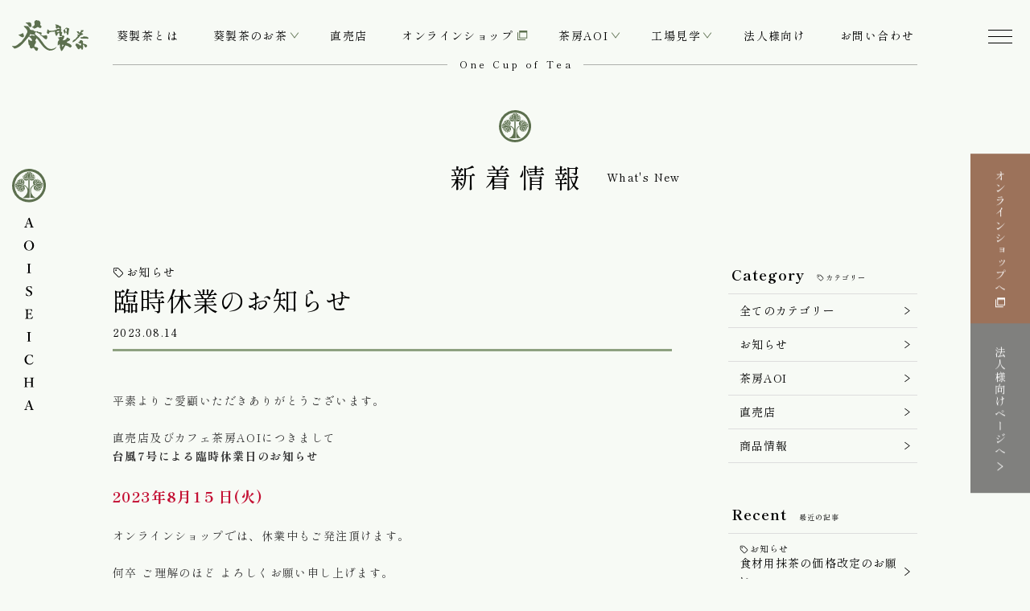

--- FILE ---
content_type: text/html; charset=UTF-8
request_url: https://www.aoiseicha.co.jp/news/entry-175.html
body_size: 5397
content:
<!DOCTYPE html>
<html class="no-js" lang="ja">
<head>
	
	<meta charset="UTF-8">


<link rel="canonical" href="https://www.aoiseicha.co.jp/news/entry-175.html">


<title>臨時休業のお知らせ | 新着情報 | 葵製茶 - 西尾の抹茶メーカー</title>
<meta http-equiv="X-UA-Compatible" content="IE=edge">
<meta name="viewport" content="width=device-width, initial-scale=1.0, viewport-fit=cover">


<meta property="og:url" content="https://www.aoiseicha.co.jp/news/entry-175.html">
<meta property="og:site_name" content="葵製茶">
<meta property="og:title" content="臨時休業のお知らせ | 新着情報 | 葵製茶 - 西尾の抹茶メーカー">
<meta property="og:type" content="article">


<meta property="og:description" content="平素よりご愛顧いただきありがとうございます。 直売店及びカフェ茶房AOIにつきまして 台風7号による臨時休業日のお知らせ 2023年8月1５日(火) オンラインショップでは、休業中もご発注頂けます。 何卒 ご理解のほど よろしくお願い申し上げます。  ">

<meta property="og:image" content="https://www.aoiseicha.co.jp/media/001/202202/ogp.jpg">
<meta property="og:image:secure_url" content="https://www.aoiseicha.co.jp/media/001/202202/ogp.jpg" />

<meta property="og:image:width" content="1200" />
<meta property="og:image:height" content="630" />
<meta name="description" content="平素よりご愛顧いただきありがとうございます。 直売店及びカフェ茶房AOIにつきまして 台風7号による臨時休業日のお知らせ 2023年8月1５日(火) オンラインショップでは、休業中もご発注頂けます。 何卒 ご理解のほど よろしくお願い申し上げます。  ">
<meta name="keywords" content="抹茶, 煎茶, 茶房, AOI, スイーツ, 工場見学, 愛知, 西尾">

<meta name="twitter:title" content="臨時休業のお知らせ | 新着情報 | 葵製茶 - 西尾の抹茶メーカー">

<meta name="twitter:card" content="summary_large_image">



<meta name="twitter:domain" content="www.aoiseicha.co.jp">

<meta name="twitter:image" content="https://www.aoiseicha.co.jp/media/001/202202/ogp.jpg">





<meta name="twitter:creator" content="@#">








	

	
	<link rel="icon" href="https://www.aoiseicha.co.jp/favicon.ico" />
<link rel="apple-touch-icon" sizes="180x180" href="https://www.aoiseicha.co.jp/apple-touch-icon.png">
<link rel="icon" type="image/png" href="https://www.aoiseicha.co.jp/android-touch-icon.png" sizes="192x192">
<link rel="alternate" type="application/rss+xml" title="RSS 2.0" href="https://www.aoiseicha.co.jp/rss2.xml">
<link rel="preconnect" href="https://fonts.googleapis.com">
<link rel="preconnect" href="https://fonts.gstatic.com" crossorigin>
<link href="https://fonts.googleapis.com/css2?family=Shippori+Mincho+B1:wght@400;700&display=swap" rel="stylesheet">
<link rel="stylesheet" href="/themes/aoiseicha/css/ress.min.css?date=20250512094055" >
<link rel="stylesheet" href="/themes/system/css/acms-admin.min.css?date=20250512093838">
<link rel="stylesheet" href="/themes/system/css/acms.min.css?date=20250512093838">
<link rel="stylesheet" href="/themes/aoiseicha/css/site.min.css?date=20250512094055">

<!-- 構造化データ -->

<script type="application/ld+json">
{
	"@context": "http://schema.org",
	"@type": "BreadcrumbList",
	"itemListElement":
	[
	{
		"@type": "ListItem",
		"position": 1,
		"item":
		{
		"@id": "https://www.aoiseicha.co.jp/",
		"name": "TOPページ"
		}
	},
	{
		"@type": "ListItem",
		"position": 2,
		"item":
		{
		"@id": "https://www.aoiseicha.co.jp/news/",
		"name": "新着情報"
		}
	},
	{
		"@type": "ListItem",
		"position": 3,
		"item":
		{
		"@id": "https://www.aoiseicha.co.jp/news/entry-175.html",
		"name": "臨時休業のお知らせ"
		}
	}
	]
}
</script>


	

	
	<!-- Google Tag Manager -->
<script>(function(w,d,s,l,i){w[l]=w[l]||[];w[l].push({'gtm.start':
new Date().getTime(),event:'gtm.js'});var f=d.getElementsByTagName(s)[0],
j=d.createElement(s),dl=l!='dataLayer'?'&l='+l:'';j.async=true;j.src=
'https://www.googletagmanager.com/gtm.js?id='+i+dl;f.parentNode.insertBefore(j,f);
})(window,document,'script','dataLayer','GTM-5CLKQC96');</script>
<!-- End Google Tag Manager -->
<meta name="referrer" content="no-referrer-when-downgrade"/>
<script src="/js/library/jquery/jquery-3.6.1.min.js" charset="UTF-8"></script>

<script src="/acms.js?uaGroup=PC&amp;domains=www.aoiseicha.co.jp&amp;jsDir=js/&amp;themesDir=/themes/&amp;bid=1&amp;cid=2&amp;eid=175&amp;jQuery=3.6.1&amp;jQueryMigrate=migrate-3.0.1&amp;mediaClientResize=on&amp;fulltimeSSL=1&amp;v=8a6fc0c6f5a1dcf2d8ca1eb3b5c7d817&amp;umfs=2M&amp;pms=8M&amp;mfu=20&amp;lgImg=:1640&amp;jpegQuality=95&amp;mediaLibrary=on&amp;edition=standard&amp;urlPreviewExpire=48&amp;timemachinePreviewDefaultDevice=PC&amp;ccd=news&amp;ecd=entry-175.html&amp;scriptRoot=/" charset="UTF-8" id="acms-js"></script>
<script src="/themes/system/js/modernizr.js?date=20250512093838"></script>
<script src="/themes/aoiseicha/js/site.js?date=20240426095712" charset="UTF-8"></script>




	
<meta name="csrf-token" content="9b95140e57a5a7c967ad1f033144bfe0ce407d306045c6d1621ac9d5a0a5d79f"><script type="text/javascript" src="/js/dest/vendor.js?date=20250512093838" charset="UTF-8" async defer></script>
<script type="text/javascript" src="/js/dest/index.js?date=20250512093838" charset="UTF-8" async defer></script>
<meta name="generator" content="a-blog cms" />
</head>
<body class="view-entry is-category-news">

<!-- Google Tag Manager (noscript) -->
<noscript><iframe src="https://www.googletagmanager.com/ns.html?id=GTM-5CLKQC96"
height="0" width="0" style="display:none;visibility:hidden"></iframe></noscript>
<!-- End Google Tag Manager (noscript) -->






<!-- ヘッダー -->
<header class="head-wrapper" role="banner">
	
	
	<p class="sitename"><a href="https://www.aoiseicha.co.jp/"><img class="sitelogo" src="/themes/aoiseicha/images/logo_green.svg" alt="葵製茶"></a></p>
	<div class="container">
		<!-- グローバルナビ -->
		
<nav class="navbar" aria-label="メインメニュー">
	



	
	<ul class="navbar_list">
		<li  class="js-link_match_location navbar_item-lv1" >
			<a href="https://www.aoiseicha.co.jp/about/"  class="navbar_link-lv1" target="">
				葵製茶とは
			</a>
		</li>
		<li  class="js-link_match_location navbar_item-lv1 has-child" >
			<a href="https://www.aoiseicha.co.jp/products/"  class="navbar_link-lv1" target="">
				葵製茶のお茶
			</a>
	<ul class="navbar_list">
		<li  class="js-link_match_location navbar_item-lv2" >
			<a href="https://www.aoiseicha.co.jp/products/"  class="navbar_link-lv2" target="">
				葵製茶のお茶
			</a>
		</li>
		<li  class="js-link_match_location navbar_item-lv2" >
			<a href="https://www.aoiseicha.co.jp/products/matcha.html"  class="navbar_link-lv2" target="">
				抹茶とは
			</a>
		</li>
		<li  class="js-link_match_location navbar_item-lv2" >
			<a href="https://www.aoiseicha.co.jp/products/tasting.html"  class="navbar_link-lv2" target="">
				抹茶の楽しみ方
			</a>
		</li>
		<li  class="js-link_match_location navbar_item-lv2" >
			<a href="https://www.aoiseicha.co.jp/products/sencha.html"  class="navbar_link-lv2" target="">
				煎茶とは
			</a>
		</li>
	</ul>
		</li>
		<li  class="js-link_match_location navbar_item-lv1" >
			<a href="https://www.aoiseicha.co.jp/shop/"  class="navbar_link-lv1" target="">
				直売店
			</a>
		</li>
		<li  class="js-link_match_location navbar_item-lv1 is-eclink" >
			<a href="https://aoiseicha.shop/"  class="navbar_link-lv1" target="_blank">
				オンラインショップ
			</a>
		</li>
		<li  class="js-link_match_location navbar_item-lv1 has-child" >
			<a href="https://www.aoiseicha.co.jp/sabo-aoi/"  class="navbar_link-lv1" target="">
				茶房AOI
			</a>
	<ul class="navbar_list">
		<li  class="js-link_match_location navbar_item-lv2" >
			<a href="https://www.aoiseicha.co.jp/sabo-aoi/"  class="navbar_link-lv2" target="">
				茶房AOI
			</a>
		</li>
		<li  class="js-link_match_location navbar_item-lv2" >
			<a href="https://www.aoiseicha.co.jp/sabo-aoi/cafemenu/"  class="navbar_link-lv2" target="">
				メニュー一覧
			</a>
		</li>
	</ul>
		</li>
		<li  class="js-link_match_location navbar_item-lv1 has-child" >
			<a href="https://www.aoiseicha.co.jp/factory/"  class="navbar_link-lv1" target="">
				工場見学
			</a>
	<ul class="navbar_list">
		<li  class="js-link_match_location navbar_item-lv2" >
			<a href="https://www.aoiseicha.co.jp/factory/"  class="navbar_link-lv2" target="">
				工場見学
			</a>
		</li>
		<li  class="js-link_match_location navbar_item-lv2" >
			<a href="https://www.aoiseicha.co.jp/factory/application/"  class="navbar_link-lv2" target="">
				工場見学申し込みフォーム
			</a>
		</li>
	</ul>
		</li>
		<li  class="js-link_match_location navbar_item-lv1" >
			<a href="https://www.aoiseicha.co.jp/to-corporations/"  class="navbar_link-lv1" target="">
				法人様向け
			</a>
		</li>
		<li  class="js-link_match_location navbar_item-lv1" >
			<a href="https://www.aoiseicha.co.jp/contact/"  class="navbar_link-lv1" target="">
				お問い合わせ
			</a>
		</li>
	</ul>
</nav>


		<p class="en-sideliens onecup"><span>One Cup of Tea</span></p>
	</div>
</header>

<p class="sitename-fix-ja"><a href="https://www.aoiseicha.co.jp/"><img class="sitelogo-fix-ja" src="/themes/aoiseicha/images/logo_s_green.svg" alt="葵製茶"></a></p>


<p class="sitename-fix-en"><a href="https://www.aoiseicha.co.jp/"><img class="sitelogo-fix-en" src="/themes/aoiseicha/images/logo_en_tate.svg" alt="AOI SEICHA"></a></p>

<div class="fixLinks">
	<a class="fixLinks-button" href="https://aoiseicha.shop/" target="_blank">オンラインショップへ</a>
	<a class="fixLinks-button fixLinks-button_bottom" href="/to-corporations/">法人様向けページへ</a>
</div>

<div class="menu-button">
	<button class="button-menuOpen">
		<span class="ham-top"></span>
		<span class="ham-middle"></span>
		<span class="ham-bottom"></span>
	</button>
</div>
<div class="menu-cover"></div>
<div class="menu-wrapper">
	<div class="container">
		<div class="menu-container">
			
<p class="menu-logo"><img src="/themes/aoiseicha/images/logo_green.svg" alt="葵製茶"></p>
<nav class="menu-nav">
	



	
	<ul class="menu-list">
		<li  class="menu-item menu-item-level1" >
			<a href="https://www.aoiseicha.co.jp/"  class="menu-link" target="">
				TOPページ
			</a>
		</li>
		<li  class="menu-item menu-item-level1" >
			<a href="https://www.aoiseicha.co.jp/about/"  class="menu-link" target="">
				葵製茶とは
			</a>
		</li>
		<li  class="menu-item menu-item-level1 has-child" >
			<a href=""  class="button-childMenuOpen" target="">
				葵製茶のお茶
			</a>
	<ul class="menu-list">
		<li  class="menu-item menu-item-level2" >
			<a href="https://www.aoiseicha.co.jp/products/"  class="menu-link" target="">
				葵製茶のお茶
			</a>
		</li>
		<li  class="menu-item menu-item-level2" >
			<a href="https://www.aoiseicha.co.jp/products/matcha.html"  class="menu-link" target="">
				抹茶とは
			</a>
		</li>
		<li  class="menu-item menu-item-level2" >
			<a href="https://www.aoiseicha.co.jp/products/tasting.html"  class="menu-link" target="">
				抹茶の楽しみ方
			</a>
		</li>
		<li  class="menu-item menu-item-level2" >
			<a href="https://www.aoiseicha.co.jp/products/sencha.html"  class="menu-link" target="">
				煎茶とは
			</a>
		</li>
	</ul>
		</li>
		<li  class="menu-item menu-item-level1" >
			<a href="https://www.aoiseicha.co.jp/shop/"  class="menu-link" target="">
				直売店
			</a>
		</li>
		<li  class="menu-item menu-item-level1" >
			<a href="https://aoiseicha.shop/"  class="menu-link menu-link-ec" target="_blank">
				オンラインショップ
			</a>
		</li>
		<li  class="menu-item menu-item-level1 has-child" >
			<a href=""  class="button-childMenuOpen" target="">
				茶房AOI
			</a>
	<ul class="menu-list">
		<li  class="menu-item menu-item-level2" >
			<a href="https://www.aoiseicha.co.jp/sabo-aoi/"  class="menu-link" target="">
				茶房AOI
			</a>
		</li>
		<li  class="menu-item menu-item-level2" >
			<a href="https://www.aoiseicha.co.jp/sabo-aoi/cafemenu/"  class="menu-link" target="">
				メニュー一覧
			</a>
		</li>
	</ul>
		</li>
		<li  class="menu-item menu-item-level1 has-child" >
			<a href=""  class="button-childMenuOpen" target="">
				工場見学
			</a>
	<ul class="menu-list">
		<li  class="menu-item menu-item-level2" >
			<a href="https://www.aoiseicha.co.jp/factory/"  class="menu-link" target="">
				工場見学
			</a>
		</li>
		<li  class="menu-item menu-item-level2" >
			<a href="https://www.aoiseicha.co.jp/factory/application/"  class="menu-link" target="">
				工場見学申し込みフォーム
			</a>
		</li>
	</ul>
		</li>
		<li  class="menu-item menu-item-level1" >
			<a href="https://www.aoiseicha.co.jp/to-corporations/"  class="menu-link" target="">
				法人様向け
			</a>
		</li>
		<li  class="menu-item menu-item-level1" >
			<a href="https://www.aoiseicha.co.jp/contact/"  class="menu-link" target="">
				お問い合わせ
			</a>
		</li>
		<li  class="menu-item menu-item-level1" >
			<a href="https://www.aoiseicha.co.jp/news/"  class="menu-link" target="">
				新着情報
			</a>
		</li>
	</ul>
</nav>


		</div>
	</div>
</div>




<!-- ※管理用パーツ -->





<!-- ページタイトル -->
<div class="page-title-wrapper">
	<div class="container">
		<div class="page-title-container">

			

			
			
			
			<div class="page-title">
				<div class="page-title_box">
					<p class="page-title_ja heading_lv1">新着情報</p>
					<p class="page-title-en">What&#039;s New</p>
				</div>
			</div>
			

			
			
			

			
		</div>
	</div>
	
</div>



<div class="container js-pretty-scroll-container">
	<div class="acms-grid">
		<main class="acms-col-lg-9 main">
			<div class="main-inner">
				



<!-- 1記事▼▼ -->

<article class="entry clearfix ">
	

	<!-- エントリーのタイトル　開始▼▼ -->
	
	<header class="page-header">
		<p class="entry-info">お知らせ</p>
		<h1 class="entry-title heading_lv1"><a href="https://www.aoiseicha.co.jp/news/entry-175.html">臨時休業のお知らせ</a></h1>
		
		<p class="entry-date"><time datetime="2023-08-14">2023.08.14</time></p>
	</header>
	

	
	<div class="acms-entry entry-column">
		<div class="acms-grid entry-column-grid">
			<!-- カスタムフィールドの読み込み -->
			



			
			



<!-- テキスト -->

<p>平素よりご愛顧いただきありがとうございます。<br />
<br />
直売店及びカフェ茶房AOIにつきまして<br />
<b>台風7号による臨時休業日のお知らせ<br />
<br />
<span class="u-font-size-large"><strong>2023年8月1５日(火)</strong></span></b><br />
<br />
オンラインショップでは、休業中もご発注頂けます。<br />
<br />
何卒 ご理解のほど よろしくお願い申し上げます。<br />
</p>











































			<hr class="clearHidden" />
			

			
			<!-- カスタムフィールドの読み込み -->
			


			
		</div>
	</div>
	

	
	


</article>

<!-- 1記事▲▲ -->

<!-- ページャー -->



<nav aria-label="ページ送り">
	<ul class="serial-nav clearfix">
		<li class="serial-nav-item serial-nav-item-prev">
			<a href="https://www.aoiseicha.co.jp/news/entry-174.html">&laquo; 前の記事</a>
			
		</li>
		<li class="serial-nav-item serial-nav-item-next"><a href="https://www.aoiseicha.co.jp/news/entry-176.html">次の記事 &raquo;</a>
			
		</li>
	</ul>
</nav>









				<!-- 確認用テンプレート -->
				

			</div>
		</main>
		<div class="acms-col-lg-3 side">
			<div class="js-pretty-scroll">
				
					<!-- お知らせ記事の分類 -->
					
					
<section class="side-section">
	<div class="side-head">
		<h2 class="side-head-en">Category</h2>
		<p class="side-head-ja side-head-cate">カテゴリー</p>
	</div>
	<div class="side-body">
		<ul class="side-list">
			<li class="side-item"><a class="side-link" href="/news/">全てのカテゴリー</a></p>
			<li class="side-item"><a class="side-link" href="/news/field/news_taxonomy/news">お知らせ</a></p><li class="side-item"><a class="side-link" href="/news/field/news_taxonomy/saboaoi">茶房AOI</a></p><li class="side-item"><a class="side-link" href="/news/field/news_taxonomy/shop">直売店</a></p><li class="side-item"><a class="side-link" href="/news/field/news_taxonomy/ products">商品情報</a></p>
		</ul>
	</li>
</section>


					
					<!-- 最近の記事 -->
					
<section class="side-section">
	<div class="side-head">
		<h2 class="side-head-en">Recent</h2>
		<p class="side-head-ja">最近の記事</p>
	</div>
	<div class="side-body">
		



		<ul class="side-list">
			
			<li class="side-item">
				<a class="side-link" href="https://www.aoiseicha.co.jp/news/entry-243.html" class="acms-list-group-item">
					<p class="side-item-info">お知らせ</p>
					<h3 class="side-item-title">食材用抹茶の価格改定のお願い</h3>
					<p class="side-item-date"><time datetime="2026-01-13">2026.01.13</time></p>
				</a>
			</li>
			
			<li class="side-item">
				<a class="side-link" href="https://www.aoiseicha.co.jp/news/entry-242.html" class="acms-list-group-item">
					<p class="side-item-info">お知らせ</p>
					<h3 class="side-item-title">2026年1月の営業スケジュール【直売店・茶房AOI・工場見学】</h3>
					<p class="side-item-date"><time datetime="2025-12-24">2025.12.24</time></p>
				</a>
			</li>
			
			<li class="side-item">
				<a class="side-link" href="https://www.aoiseicha.co.jp/news/entry-241.html" class="acms-list-group-item">
					<p class="side-item-info">お知らせ</p>
					<h3 class="side-item-title">2025年度冬季休業のお知らせ</h3>
					<p class="side-item-date"><time datetime="2025-12-01">2025.12.01</time></p>
				</a>
			</li>
			
			<li class="side-item">
				<a class="side-link" href="https://www.aoiseicha.co.jp/news/entry-240.html" class="acms-list-group-item">
					<p class="side-item-info">お知らせ</p>
					<h3 class="side-item-title">2025年12月の営業スケジュール【直売店・茶房AOI・工場見学】</h3>
					<p class="side-item-date"><time datetime="2025-11-26">2025.11.26</time></p>
				</a>
			</li>
			
			<li class="side-item">
				<a class="side-link" href="https://www.aoiseicha.co.jp/news/entry-239.html" class="acms-list-group-item">
					<p class="side-item-info">お知らせ</p>
					<h3 class="side-item-title">葵まつりセール開催のお知らせ</h3>
					<p class="side-item-date"><time datetime="2025-11-17">2025.11.17</time></p>
				</a>
			</li>
			
			<li class="side-item">
				<a class="side-link" href="https://www.aoiseicha.co.jp/news/entry-238.html" class="acms-list-group-item">
					<p class="side-item-info">お知らせ</p>
					<h3 class="side-item-title">価格改定のお知らせ</h3>
					<p class="side-item-date"><time datetime="2025-11-17">2025.11.17</time></p>
				</a>
			</li>
			
			<li class="side-item">
				<a class="side-link" href="https://www.aoiseicha.co.jp/news/entry-237.html" class="acms-list-group-item">
					<p class="side-item-info">お知らせ</p>
					<h3 class="side-item-title">2025年11月の営業スケジュール【直売店・茶房AOI・工場見学】</h3>
					<p class="side-item-date"><time datetime="2025-10-31">2025.10.31</time></p>
				</a>
			</li>
			
			<li class="side-item">
				<a class="side-link" href="https://www.aoiseicha.co.jp/news/entry-236.html" class="acms-list-group-item">
					<p class="side-item-info">お知らせ</p>
					<h3 class="side-item-title">2025年10月の営業スケジュール【直売店・茶房AOI・工場見学】</h3>
					<p class="side-item-date"><time datetime="2025-09-30">2025.09.30</time></p>
				</a>
			</li>
			
			<li class="side-item">
				<a class="side-link" href="https://www.aoiseicha.co.jp/news/entry-235.html" class="acms-list-group-item">
					<p class="side-item-info">お知らせ</p>
					<h3 class="side-item-title">2025年9月の営業スケジュール【直売店・茶房AOI・工場見学】</h3>
					<p class="side-item-date"><time datetime="2025-08-27">2025.08.27</time></p>
				</a>
			</li>
			
			<li class="side-item">
				<a class="side-link" href="https://www.aoiseicha.co.jp/news/entry-234.html" class="acms-list-group-item">
					<p class="side-item-info">お知らせ</p>
					<h3 class="side-item-title">2025夏季休業のお知らせ</h3>
					<p class="side-item-date"><time datetime="2025-08-04">2025.08.04</time></p>
				</a>
			</li>
			
		</ul>
	</div>
</section>


				
			</div>
		</div>
	</div>
</div>


<!-- トピックパス -->

<nav class="topicpath" aria-label="現在位置">
	<ol class="topicpath-list container clearfix">
		
		<li class="topicpath-item">
			
			<a href="https://www.aoiseicha.co.jp/" class="topicpath-link">TOPページ</a>
		</li>
		

		
		<li class="topicpath-item">
			
			
			<a href="https://www.aoiseicha.co.jp/news/" class="topicpath-link">新着情報</a>
		</li>
		

		
		<li class="topicpath-item">
			
			
			<a href="https://www.aoiseicha.co.jp/news/entry-175.html" class="topicpath-link">臨時休業のお知らせ</a>
		</li>
		
	</ol>
</nav>





<!-- フッター -->
<footer class="footer-wrapper">
	<div class="footer-container container">
		<p class="footer-logo"><img src="/themes/aoiseicha/images/logo_green.svg" alt="葵製茶"></p>
		
		
		<p class="footer-info">
			<span>
				〒445-0894
				愛知県西尾市上町上屋敷7
			</span>
		</p>
		

		
		<p class="footer-contact">
			<!-- <span class="tenchoku">店舗直通</span> -->
			<span class="tel_free"><a href="tel:0563-57-2570">0563-57-2570</a></span>
			<span class="tel_time">受付時間：9:00～17:00</span>
		</p>
		
		<p class="u-text-align-center u-margin-bottom-large">
			<a class="button-link_main" href="/contact/">お問い合わせフォーム</a>
		</p>

		<div class="foot-shopList u-flex-grid u-margin-bottom-xlarge">
			
			<div class="foot-shopList-item u-flex-item col-sm-6 col-lg-4">
				<p class="u-margin-bottom-xsmall foot-shopList_name">本社 (事務所、営業、生産)</p>
				
				<p>営業時間：9:00～17:00<br />
定休日：土日曜日、祝日、大型連休<br />
TEL：0563-57-2570<br />
FAX：0563-57-4747</p>
				
				<p class="u-margin-top-xsmall">
					<a class="foot-twitter" href="https://twitter.com/AoiSeicha" target="_blank"></a>
					
					
				</p>
			</div>
			
			
			<div class="foot-shopList-item u-flex-item col-sm-6 col-lg-4">
				<p class="u-margin-bottom-xsmall foot-shopList_name">直売店</p>
				
				<p>営業時間：9:00～18:00<br />
定休日：木曜日、第4日曜日、年末年始<br />
TEL：0120-101-873</p>
				
				<p class="u-margin-top-xsmall">
					
					<a class="foot-insta" href="https://www.instagram.com/aoiseicha/" target="_blank"></a>
					<a class="foot-line" href="https://page.line.me/gfg2410b?openQrModal=true" target="_blank"></a>
				</p>
			</div>
			
			
			<div class="foot-shopList-item u-flex-item col-sm-6 col-lg-4">
				<p class="u-margin-bottom-xsmall foot-shopList_name">茶房AOI (直売店2F・カフェ)</p>
				
				<p>営業時間：10:00～L.O.17:00<br />
定休日：火～木曜日、第4日曜日、年末年始<br />
TEL：0563-65-0215<br />
<ul class="note u-margin-top-xsmall"><li>※営業日、営業時間が変動するため、instagramなどでご確認のうえご来店ください。</li></ul></p>
				
				<p class="u-margin-top-xsmall">
					
					<a class="foot-insta" href="https://www.instagram.com/saboaoi/" target="_blank"></a>
					
				</p>
			</div>
			

		</div>

		
		<p class="copyright">©︎ 2022 Aoi seicha Co.,Ltd.</p>
		
		<a class="button-pagetop scrollTo" href="#">Page top</a>
	</div>
</footer>







</body>
</html>


--- FILE ---
content_type: text/css
request_url: https://www.aoiseicha.co.jp/themes/aoiseicha/css/site.min.css?date=20250512094055
body_size: 56660
content:
@charset "UTF-8";.clearfix:after{display:block;clear:both;content:""}.u-text-align-left{text-align:left!important}.u-text-align-center{text-align:center!important}.u-text-align-right{text-align:right!important}.u-font-size-small{font-size:.8em!important}.u-font-size-large{font-size:1.3em!important}.u-font-weight-bold{font-weight:700!important}.u-font-weight-normal{font-weight:400!important}.u-color-red{color:red!important}.u-color-wh{color:#fff!important}.u-color-font{color:#000!important}.u-color-main{color:#5d704f!important}.u-margin-top-xlarge{margin-top:80px!important}.u-margin-top-large{margin-top:50px!important}.u-margin-top-medium{margin-top:25px!important}.u-margin-top-small{margin-top:15px!important}.u-margin-top-xsmall{margin-top:10px!important}.u-margin-top-0{margin-top:0!important}.u-margin-bottom-xlarge{margin-bottom:80px!important}.u-margin-bottom-large{margin-bottom:50px!important}.u-margin-bottom-medium{margin-bottom:25px!important}.u-margin-bottom-small{margin-bottom:15px!important}.u-margin-bottom-xsmall{margin-bottom:10px!important}.u-margin-bottom-0{margin-bottom:0!important}.u-margin-right-0{margin-right:0!important}.u-margin-left-0{margin-left:0!important}.u-padding-top-xlarge{padding-top:80px!important}.u-padding-top-large{padding-top:50px!important}.u-padding-top-medium{padding-top:25px!important}.u-padding-top-small{padding-top:15px!important}.u-padding-top-xsmall{padding-top:10px!important}.u-padding-bottom-xlarge{padding-bottom:80px!important}.u-padding-bottom-large{padding-bottom:50px!important}.u-padding-bottom-medium{padding-bottom:25px!important}.u-padding-bottom-small{padding-bottom:15px!important}.u-padding-bottom-xsmall{padding-bottom:10px!important}.u-padding-top-0{padding-top:0!important}.u-padding-bottom-0{padding-bottom:0!important}.u-padding-right-0{padding-right:0!important}.u-padding-left-0{padding-left:0!important}.u-position-relative{position:relative!important}.u-position-absolute{position:absolute!important}.u-display-block{display:block!important}.u-img-w100{display:block;width:100%;height:auto}.u-img-mw100{max-width:100%}.u-img-mw100,.u-img-mw300px{display:block;height:auto;margin:0 auto}.u-img-mw300px{width:100%;max-width:300px}.u-img-mw400px{display:block;width:100%;max-width:400px;height:auto;margin:0 auto}.u-border{border:1px solid #ddd}.u-flex,.u-flex-grid{display:-webkit-box;display:-ms-flexbox;display:flex;-ms-flex-wrap:wrap;flex-wrap:wrap}.u-flex-grid{margin-right:-2%;margin-left:-2%}.row-reverse{-webkit-box-orient:horizontal;-webkit-box-direction:reverse;-ms-flex-direction:row-reverse;flex-direction:row-reverse}.ai-center{-webkit-box-align:center;-ms-flex-align:center;align-items:center}.jc-center{-webkit-box-pack:center;-ms-flex-pack:center;justify-content:center}.jc-between{-webkit-box-pack:justify;-ms-flex-pack:justify;justify-content:space-between}.jc-around{-ms-flex-pack:distribute;justify-content:space-around}.u-flex-item{width:100%;padding-right:2%;padding-left:2%}.u-flex-item.grow-1{-webkit-box-flex:1;-ms-flex-positive:1;flex-grow:1}.col-1{width:8.33%}.col-2{width:16.66%}.col-3{width:25%}.col-4{width:33.33%}.col-5{width:41.66%}.col-6{width:50%}.col-7{width:58.33%}.col-8{width:66.66%}.col-9{width:75%}.col-10{width:83.33%}.col-11{width:91.66%}.col-12{width:100%}body{font-family:游明朝,Yu Mincho,YuMincho,Shippori Mincho B1,Hiragino Mincho Pro,serif;line-height:2;color:#000;text-align:justify;letter-spacing:.1em;background:#f7faf5;font-size:.875rem}a{color:#006dd9;border:none}a,a:visited{text-decoration:none}a:visited{color:#7f5ad7}a:active{color:#006dd9;text-decoration:none}a:hover{color:#006dd9;text-decoration:underline}.container,.container-s{max-width:700px;padding:0 20px;margin:0 auto}.side{margin-top:80px}.base-brown{background-color:#9c725a}.en-sideliens,.recommend-head{position:relative;text-align:center}.en-sideliens span,.recommend-head span{position:relative;display:inline-block;padding:0 1em 0 1.3em;text-align:center;letter-spacing:.3em;background-color:#f7faf5}.en-sideliens:before,.recommend-head:before{position:absolute;top:50%;display:block;width:100%;height:1px;content:"";background-color:rgba(0,0,0,.3)}.base-green.recommend-head span,.en-sideliens.base-green span{background-color:#dedecf}.base-brown.recommend-head:before,.en-sideliens.base-brown:before{background-color:#fff}.base-brown.recommend-head span,.en-sideliens.base-brown span{color:#fff;background-color:#9c725a}.base-green_main.recommend-head:before,.en-sideliens.base-green_main:before{background-color:#fff}.base-green_main.recommend-head span,.en-sideliens.base-green_main span{color:#fff;background-color:#5d704f}.base-gray.recommend-head span,.en-sideliens.base-gray span{color:#fff;background-color:#80807e}.base-gray.recommend-head:before,.en-sideliens.base-gray:before{background-color:#fff}[class*=heading_lv]{margin-right:-.3em;font-weight:400;letter-spacing:.3em}.heading_lv1,.heading_lv2,.heading_lv3{line-height:1.7;text-align:center}.heading_lv1.ls-0,.heading_lv2.ls-0,.heading_lv3.ls-0{letter-spacing:0}.heading_lv1.ls-1,.heading_lv2.ls-1,.heading_lv3.ls-1{letter-spacing:.1em}.heading_lv1 small,.heading_lv2 small,.heading_lv3 small{display:inline-block;font-size:.7em}.heading_lv1{margin-bottom:50px;font-size:2.0625rem}.heading_lv2{margin-bottom:25px;font-size:1.5625rem}.heading_lv3{margin-bottom:15px;font-size:1.25rem}.heading_with_en .heading_lv1,.heading_with_en .heading_lv2,.heading_with_en .heading_lv3{margin-bottom:0;text-align:center}.button-link,.button-link_brown,.button-link_main,.button-link_wh{display:inline-block;width:100%;max-width:300px;padding:5px 1em;color:#000;text-align:center;text-decoration:none;background-color:#dedecf;-webkit-transition:all .25s;transition:all .25s}.button-link:active,.button-link:hover,.button-link:visited,.button-link_brown:active,.button-link_brown:hover,.button-link_brown:visited,.button-link_main:active,.button-link_main:hover,.button-link_main:visited,.button-link_wh:active,.button-link_wh:hover,.button-link_wh:visited{color:#000;text-decoration:none}.button-link:hover,.button-link_brown:hover,.button-link_main:hover,.button-link_wh:hover{background-color:#b4b493}.button-link:after,.button-link_brown:after,.button-link_main:after,.button-link_wh:after{display:inline-block;width:1em;height:1em;margin-left:.5em;vertical-align:-.05em;content:"";background:url(../images/arrow_r_bk.svg) no-repeat 50%/100%}.button-link_wh{background-color:#fff}.button-link_brown,.button-link_main{color:#fff;background-color:#5d704f}.button-link_brown:active,.button-link_brown:hover,.button-link_brown:visited,.button-link_main:active,.button-link_main:hover,.button-link_main:visited{color:#fff;text-decoration:none}.button-link_brown:hover,.button-link_main:hover{background-color:#38442f}.button-link_brown:after,.button-link_main:after{background-image:url(../images/arrow_r_wh.svg)}.button-link_brown{background-color:#9c725a}.button-link_brown:hover{background-color:#664837}.button-mw_none{width:auto!important;max-width:none!important}.button-links{margin:0 -2%;text-align:center}.button-links-item{margin:2%}.target_blank_bk:after{background-image:url(../images/symbol_window_bk.svg)}.target_blank_wh:after{background-image:url(../images/symbol_window_wh.svg)}.is-dl-icon_bk:after{background-image:url(../images/symbol_dl_bk.svg)}.is-dl-icon_wh:after{background-image:url(../images/symbol_dl_wh.svg)}.summary-item{margin-bottom:80px}.summary-item a{display:block}.summary-item a,.summary-item a:active,.summary-item a:visited{color:#000;text-decoration:none}.summary-item a:hover{color:#000;text-decoration:underline}.summary-date,.summary-info,.summary-title{line-height:1.5;letter-spacing:.1em}.summary-info{margin-bottom:5px}.summary-info:before{display:inline-block;width:1em;height:1em;margin-right:.2em;vertical-align:-.15em;content:"";background:url(../images/symbol_tag_bk.svg) no-repeat 50%/1em auto}.summary-title{margin-bottom:10px;font-weight:400;font-size:1rem}.summary-new{margin-left:.5em;font-size:.8em;color:red}.summary-image{margin-bottom:15px}.summary-body{padding:0 10px}.summary-button,.summary-detail{margin-top:15px;font-size:.75rem}.summary-button{text-align:center}.page-title-container{max-width:860px;padding:50px 0 80px;margin:0 auto}.page-title{text-align:center}.page-title_ja{margin-bottom:0}.page-description,.page-title-en{margin-right:-.1em;letter-spacing:.1em}.page-description{margin-top:25px}.page-image{max-width:1800px;padding-top:60%;margin:0 auto;background-repeat:no-repeat;background-position:50%;background-size:cover}.pager{padding:0;margin:0 -5px 50px;text-align:center;list-style:none}.pager li{display:inline-block;margin:0 5px;line-height:1.5}.pager li.cur{color:#fff;background:#5d704f}.pager-link,.pager li.cur{padding:5px 20px;border-radius:3px}.pager-link{display:block;color:#000;background:#dedecf}.pager-link:active,.pager-link:focus,.pager-link:visited{color:#000}.pager-link:hover{color:#fff;text-decoration:none;background:#b4b493}.pager-link-forward{float:right}.pager-link-prev{float:left}.serial-nav{padding:15px 0;margin-top:50px;list-style:none;border-top:1px solid #ddd;border-bottom:1px solid #ddd}.serial-nav .serial-nav-item-prev{float:left;text-align:left}.serial-nav .serial-nav-item-next{float:right;text-align:right}.serial-nav a{padding:25px 0;color:#000}.serial-nav a:active,.serial-nav a:focus,.serial-nav a:hover,.serial-nav a:visited{color:inherit;text-decoration:none}.serial-nav a:hover{text-decoration:underline}.is-category-application .topicpath,.is-category-contact .topicpath,.is-category-news .topicpath{margin-top:80px}.topicpath-list{list-style:none;font-size:.75rem}.topicpath-item{float:left;padding-right:2em;background:url(../images/arrow_r_green.svg) no-repeat right .6em center/.8em auto}.topicpath-item:last-child{padding-right:0;background:none}.topicpath-link,.topicpath-link:active,.topicpath-link:visited{color:#999}.topicpath-link:active,.topicpath-link:hover{color:#000;text-decoration:underline}.note{line-height:1.5;color:#494949;font-size:.75rem}ul.note{list-style:none}ul.note li{padding-left:1em;margin-bottom:.5em;text-indent:-1em}ul.note li:last-child{margin-bottom:0}.entry-column ul.note{padding:0}.entry-column ul.note li{font-size:.75rem}.container404{max-width:700px!important;padding:0 20px!important}.view-top .sitename-fix-ja{display:none}.site-heading-wrapper{display:none;padding:20px 0 40px}.site-heading img{display:block;width:auto;height:45px;margin:0 auto;vertical-align:top}.top-slider-item{position:relative}.top-slider-item-txt{position:absolute;color:#4d4d4d}.top-slider-item-txt.is-SmartPhone{font-size:4.4vw}.top-slider-item-txt.is-SmartPhone.is-nth_0{top:37%;left:46%}.top-slider-item-txt.is-SmartPhone.is-nth_1{top:19%;left:5%}.top-slider-item-txt.is-SmartPhone.is-nth_2{top:12%;left:7%}.top-slider-item-txt.is-SmartPhone.is-nth_3{top:30%;left:50%}.top-slider-item-txt:not(.is-SmartPhone){font-size:2.15vw}.top-slider-item-txt:not(.is-SmartPhone).is-nth_0{top:34%;left:59%}.top-slider-item-txt:not(.is-SmartPhone).is-nth_1{top:24%;left:13%}.top-slider-item-txt:not(.is-SmartPhone).is-nth_2{top:43%;left:8.5%}.top-slider-item-txt:not(.is-SmartPhone).is-nth_3{top:62%;left:61%}.top-slider-item-txt_en,.top-slider-item-txt_ja{padding-left:.7em;text-align:center;letter-spacing:.7em}.top-slider-item-txt_ja{font-size:.85em}.top-slider-item-txt span{color:transparent}.slick-active .top-slider-item-txt span{-webkit-animation:blur 1.5s ease-out forwards;animation:blur 1.5s ease-out forwards}.top-slider-item-txt_en span:nth-child(2){-webkit-animation-delay:.07s;animation-delay:.07s}.top-slider-item-txt_en span:nth-child(3){-webkit-animation-delay:.14s;animation-delay:.14s}.top-slider-item-txt_en span:nth-child(4){-webkit-animation-delay:.21s;animation-delay:.21s}.top-slider-item-txt_en span:nth-child(5){-webkit-animation-delay:.28s;animation-delay:.28s}.top-slider-item-txt_en span:nth-child(6){-webkit-animation-delay:.35s;animation-delay:.35s}.top-slider-item-txt_ja span:first-child{-webkit-animation-delay:.42s;animation-delay:.42s}.top-slider-item-txt_ja span:nth-child(2){-webkit-animation-delay:.49s;animation-delay:.49s}.slick-active .top-slider-item-txt.is-nth_2 span{-webkit-animation-name:blur-wh;animation-name:blur-wh}@-webkit-keyframes blur{0%{text-shadow:0 0 100px #4d4d4d;opacity:0}20%{text-shadow:0 0 90px #4d4d4d}75%{opacity:1}to{text-shadow:0 0 0 #4d4d4d}}@keyframes blur{0%{text-shadow:0 0 100px #4d4d4d;opacity:0}20%{text-shadow:0 0 90px #4d4d4d}75%{opacity:1}to{text-shadow:0 0 0 #4d4d4d}}@-webkit-keyframes blur-wh{0%{text-shadow:0 0 100px #fff;opacity:0}20%{text-shadow:0 0 90px #fff}75%{opacity:1}to{text-shadow:0 0 0 #fff}}@keyframes blur-wh{0%{text-shadow:0 0 100px #fff;opacity:0}20%{text-shadow:0 0 90px #fff}75%{opacity:1}to{text-shadow:0 0 0 #fff}}.slick-dots{display:-webkit-box;display:-ms-flexbox;display:flex;-webkit-box-pack:center;-ms-flex-pack:center;justify-content:center;margin:20px -2px 0;line-height:1;list-style:none}.slick-dots li{width:100%;max-width:44px;padding:0 2px}.slick-dots button{display:block;width:100%;height:4px;font-size:0;background-color:#efefef;-webkit-transition:background-color .2s;transition:background-color .2s}.slick-dots button:hover{background-color:#c4c4c4}.slick-dots .slick-active button{background-color:#8f8f8f}.summary-news-top-item{margin-bottom:50px}.summary-news-top-title{font-size:1rem}.tea-list{margin:0 -1.7%;list-style:none}.tea-item{float:left;width:50%;padding:0 1.7%;margin-bottom:25px}.tea-photo img{display:block;width:100%;height:auto;margin-bottom:5px}.tea-photo figcaption{line-height:1.5}.tea-links{margin:0 -1.7%;margin-top:25px;text-align:center}.tea-links a{margin:25px 1.7% 0}.section-base_gray{padding:50px 0}.top-cop-txt{max-width:920px;margin:0 auto}.contact-section{max-width:695px;margin:0 auto}.contact-tel{padding:15px 0;text-align:center;background-color:#dedecf}.contact-tel_num{display:inline-block;padding:0 8px}.contact-tel_link{font-size:1.75rem;display:inline-block;padding-left:1em;margin:0 .3em;font-weight:700;color:#000;background:url(../images/symbol_tel_bk.svg) no-repeat 0/1em auto}.contact-tel_link:hover{color:#000}.choku2{display:inline-block;padding:0 .5em;font-size:.9em;color:#fff;vertical-align:.4em;background-color:#5d704f;border-radius:3px}.contact-tel_time{display:inline-block;margin:0 4px;vertical-align:.3em;line-height:1.3}.contact-tel_time span{display:inline-block;padding:0 4px}.hissu-desc{font-weight:700;color:red}.contacct-form{width:100%;border-collapse:collapse}.contacct-form p,.contacct-form td,.contacct-form th{display:block;line-height:1.5;text-align:left}.contacct-form th{padding-bottom:.5em}.contacct-form td{padding-bottom:1.5em}.contacct-form.confirm-table td{padding-left:1em}.contacct-form .error-text{margin:5px 0 0;font-size:.8em;line-height:1.5;color:red}.contacct-form .error-text span{padding-right:.5em;vertical-align:0}.contacct-form p{line-height:1.6}.contacct-form sup{color:red}.form-btn-box{margin-top:50px;text-align:center}.button-submit,.form-btn{display:inline-block}.button-submit{padding:.5em 3em;color:#fff;background:url(../images/arrow_r_wh.svg) no-repeat right .5em center/.8em auto #5d704f;border-radius:3px;-webkit-transition:background-color .25s;transition:background-color .25s}.button-submit:hover{background-color:#38442f}.button-back{display:inline-block;padding:.5em 1.3em .5em 2em;margin-right:.5em;color:#fff;background:url(../images/arrow_l_wh.svg) no-repeat left .5em center/.8em auto #999;border-radius:3px;-webkit-transition:background-color .25s;transition:background-color .25s}.button-back:hover{background-color:#666}.contacct-form ::-webkit-input-placeholder{font-size:.8em}.contacct-form ::-moz-placeholder{font-size:.8em}.contacct-form :-ms-input-placeholder,.contacct-form ::-ms-input-placeholder{font-size:.8em}.contacct-form ::placeholder{font-size:.8em}.contacct-form select[required]:required{border:1px solid #c49511}.contacct-form select.focused:invalid{border:1px solid #c41134}.contacct-form select[required]:valid{border:1px solid #a7a7aa}.contacct-form input[required]:required,.contacct-form textarea[required]:required{background:#fffdeb}.contacct-form input.focused:invalid,.contacct-form textarea.focused:invalid{background:#ffebee}.contacct-form input[required]:valid,.contacct-form textarea[required]:valid{background:#fff}.contacct-form input[type=date],.contacct-form input[type=datetime-local],.contacct-form input[type=datetime],.contacct-form input[type=email],.contacct-form input[type=month],.contacct-form input[type=number],.contacct-form input[type=password],.contacct-form input[type=search],.contacct-form input[type=tel],.contacct-form input[type=text],.contacct-form input[type=time],.contacct-form input[type=url],.contacct-form input[type=week]{font-size:1rem;-webkit-box-sizing:border-box;box-sizing:border-box;width:100%;padding:.3em .5em;font-family:sans-serif;border:1px solid #ddd;border-radius:3px}.contacct-form textarea{width:100%;padding:.3em .5em}.contacct-form select,.contacct-form textarea{font-size:1rem;font-family:sans-serif;border:1px solid #ddd;border-radius:3px}.contacct-form select{padding:.5em 3em .5em .5em;vertical-align:top;background:url(../images/symbol_tri_bk.svg) no-repeat right .5em center/.5em auto;background-color:#f7f7f7}.valid-mark{font-size:.8em;color:red;vertical-align:.2em;visibility:hidden}.valid-mark span{padding:0}.valid-mark.valid{visibility:visible}.invalid{background-color:#ffebee!important}.ichigo-group{margin-bottom:80px}.ichigo_head{margin-bottom:50px}.ichigo_photo{padding:0 50px}.ichigo_photo img{display:block;width:100%;max-width:400px;margin:0 auto}.ichigo_txt{margin-right:-.1em;letter-spacing:.1em}.title_ichigoichie{width:100%;max-width:480px;height:auto;padding:0 50px}.aboutIch_block{display:-webkit-box;display:-ms-flexbox;display:flex;-ms-flex-wrap:wrap;flex-wrap:wrap;margin-bottom:80px}.aboutIch_head{width:100%;margin-bottom:50px}.aboutIch_photo{padding:0 50px}.aboutIch_photo img{display:block;width:100%;max-width:400px;margin:0 auto}.aboutIch_body{width:100%}.aboutIch_movies{display:-webkit-box;display:-ms-flexbox;display:flex;-ms-flex-wrap:wrap;flex-wrap:wrap;gap:4%;-webkit-box-pack:center;-ms-flex-pack:center;justify-content:center;width:100%}.aboutIch_movies_item{width:48%;max-width:260px}.aboutIch_movies_iframe{position:relative;width:100%;padding-top:177.77778%}.aboutIch_movies_iframe iframe{position:absolute;top:0;left:0;width:100%;height:100%}.aboutIch_movies_lang{margin-top:10px;text-align:center;letter-spacing:.15em}.table-enkaku,.table-gaiyou{width:100%;margin-right:-.1em;border-collapse:collapse}.table-enkaku td,.table-enkaku th,.table-gaiyou td,.table-gaiyou th{display:block;text-align:left}.table-enkaku th,.table-gaiyou th{font-weight:400;border-bottom:1px solid #787878}.table-enkaku td,.table-gaiyou td{padding:.5em 0 1em 1em}.company-photo{display:block;width:100%;max-width:400px;margin:0 auto 50px}.ninsho{min-height:100%;padding:20px 20px 10px;background-color:#fff}.ninsho-list{-webkit-box-align:center;-ms-flex-align:center;align-items:center;list-style:none}.ninsho-item{margin-bottom:10px;background-color:#fff}.kodawari-img img{display:block;margin:0 auto;border-radius:50%}.products-img{max-width:300px;margin:0 auto}.page-link{display:inline-block;padding-right:1.5em;background:url(../images/arrow_r_green.svg) no-repeat 100%/1em auto}.matcha-lead-img_0{border-radius:0!important}.making-chart{list-style:none}.making-chart-item{padding:50px 0 70px;background:url(../images/arrow_b_green.svg) no-repeat bottom/auto 20px}.making-chart-item:last-child{background:none}.chart-photo{margin-bottom:25px}.chart-disc,.chart-photo{-webkit-box-flex:1;-ms-flex-positive:1;flex-grow:1}.chart-head{display:table;width:100%;margin-bottom:25px;vertical-align:top}.chart-no{display:table-cell;width:2em;border-right:1px solid #000;color:#7a7a7a;font-size:1.5625rem}.chart-heading{padding-left:.8em;font-weight:400;line-height:1.5;text-align:left;font-size:1.5625rem}.chart-heading small{display:inline-block}.youtube-box{width:100%;max-width:720px;margin:80px auto 0}.youtube{position:relative;width:100%;padding-top:56.25%}.youtube iframe{position:absolute;top:0;left:0;width:100%;height:100%}.efficacy-list{list-style:none}.efficacy-item{margin-bottom:50px}.efficacy-item:last-child{margin-bottom:0}.efficacy-photo{padding:0 40px;margin:0 0 25px}.efficacy-photo img{width:100%;display:block;border-radius:50%}.efficacy-photo img,.efficacy-txt{max-width:320px;margin:0 auto}.tasting-section-head_ja{padding:20px;margin-right:0;margin-bottom:80px;color:#fff;background-color:#5d704f}#authentic .tasting-section-head_ja{background-color:#5d704f}#casual .tasting-section-head_ja{background-color:#9c725a}.tasting-section-head_en{margin-bottom:80px}.tools-note02{padding:.5em 1em;border:1px solid #ddd}.doing-chart{list-style:none}.doing-item{position:relative;margin-bottom:80px}.doing-item:after{position:absolute;top:calc(100% + 40px);left:50%;display:block;width:18px;height:18px;content:"";background:url(../images/arrow_b_bk.svg) no-repeat 50%/100%;-webkit-transform:translate(-50%,-50%);transform:translate(-50%,-50%)}.doing-item:last-child{margin-bottom:0}.doing-item:last-child:after{content:none}.doing-no{font-size:1.5625rem;padding-top:25px;margin-bottom:25px;line-height:1}.doing-no span{position:relative;display:inline-block;width:2em;margin-right:.6em;color:#85855c}.doing-no span:after{position:absolute;right:0;bottom:0;display:block;width:1px;height:100%;content:"";background-color:#000}.doing-item-inner{max-width:400px;margin:0 auto}.doing_more dd{padding-left:1em}.doing_allot th{font-weight:400;white-space:nowrap}.doing_allot td,.doing_allot th{text-align:left;vertical-align:top}.doing_allot span{display:inline-block}.item-pickup{font-size:1.25rem}.item-pickup span{display:inline-block;line-height:1.5}.item-pickup span.label-pickup{padding:.2em .5em 0;margin-right:.5em;font-size:.7em;line-height:1.5;vertical-align:.1em;background-color:#dedecf}.symbol_insta,.symbol_line{padding-top:10px;padding-bottom:10px}.symbol_insta:before,.symbol_line:before{display:inline-block;width:3em;height:3em;margin-right:1.5em;vertical-align:-1.1em;content:"";background-repeat:no-repeat;background-position:50%;background-size:100% auto}.symbol_line:before{background-image:url(../images/symbol_line.png)}.symbol_insta:before{background-image:url(../images/symbol_insta.png)}.access-car,.access-train{margin-bottom:80px}.access-title{margin-bottom:25px}.access-car-head,.access-train-head{margin-bottom:25px;font-weight:400;font-size:.875rem}.access-car-head span,.access-train-head span{display:inline-block;padding:0 0 5px 4em;letter-spacing:.5em;background:url(../images/symbol_car_bk.svg) no-repeat left .5em top/2em 2em;border-bottom:1px solid gray}.access-train-head span{background-image:url(../images/symbol_train_bk.svg)}.access-photo{margin-bottom:80px;text-align:center}.access-photo img{width:100%;max-width:460px}.access-photo_caption{text-align:center;font-size:.875rem}.parking-head{padding:5px;margin-bottom:50px;font-weight:400;text-align:center;letter-spacing:.5em;background-color:#fff}.parking-map{margin-bottom:25px;text-align:center}.parking-map img{width:100%;max-width:300px}.parking-disc dt{margin-bottom:5px}.parking-disc dt span{display:inline-block;border-bottom:1px solid gray}.parking-disc dd{margin-bottom:15px}.parking-disc dd:last-child{margin-bottom:0}.is-category-sabo-aoi .page-title-wrapper>.container{padding-top:100px;background:url(../images/sabo-aoi/logo_sabo_aoi.png) no-repeat center top 30px/80px auto}.menu-name{margin-bottom:10px;font-weight:400;text-align:left;letter-spacing:.1em;font-size:1.25rem}.menu-img{max-width:300px;margin:0 auto}.button-links-item.h62{height:62px;padding:0;line-height:62px}.enjoy_movie_wrapper{width:100%;max-width:400px;margin:0 auto}.enjoy_movie{position:relative;width:100%;padding-top:177.77778%}.enjoy_movie iframe{position:absolute;top:0;left:0;width:100%;height:100%}.enjoy_list{-webkit-box-orient:vertical;-webkit-box-direction:normal;-ms-flex-direction:column;flex-direction:column;gap:80px;margin-top:40px}.enjoy_item,.enjoy_list{display:-webkit-box;display:-ms-flexbox;display:flex}.enjoy_item{-ms-flex-wrap:wrap;flex-wrap:wrap;gap:25px}.enjoy_img{width:100%;padding:0 40px}.enjoy_img_inner{display:block;overflow:hidden;border-radius:50%}.enjoy_body{-ms-flex-item-align:center;align-self:center;width:100%}.seasonmenu-title{padding:.5em 0 .5em 3.5em;margin-bottom:25px;background:url(../images/sabo-aoi/season.png) no-repeat 0/3em 3em;font-size:1.25rem}.trial-yoyaku{padding:10px;margin-top:25px;text-align:center;background-color:#fff}.trial-yoyaku span{padding:0 .5em;font-size:12px;color:#fff;background-color:#5d704f;border-radius:3px}.trial-yoyaku a,.trial-yoyaku span{display:inline-block;margin:0 8px;vertical-align:middle}.trial-yoyaku a{padding-left:1em;color:#000;background:url(../images/symbol_tel_bk.svg) no-repeat 0/1em auto;font-size:1.25rem}.trial-yoyaku a:hover{text-decoration:underline}.note-exhibitors{color:#fff}.exhibition-img img{width:100%;max-width:300px;border-radius:50%}.card-body_tour{max-width:none!important}.requirements-table table{width:100%;border-collapse:collapse}.requirements-table th{display:block;padding:.5em 1em;background-color:#eaece7}.requirements-table td{display:block;padding:.5em 1em 2em}.recommend-head{font-size:1.5625rem;font-weight:400}.recommend-head span{background-color:#dedecf}.not-arrow .doing-item:after{content:none}.is-category-cafemenu .page-title-container{padding:50px 0;background:#f7faf5}.cm-parent{margin-bottom:15px;text-align:center}.cm-parent img{display:inline-block;width:auto;height:3em;margin-right:.7em;vertical-align:-1em}.cm-title{margin:0;letter-spacing:0}.cm-tag{font-size:.8125rem;text-align:center}.cm-tag:before{width:1em;height:1em;content:"";background:url(../images/symbol_tag_bk.svg) no-repeat 0/1em}.cm-tag:before,.cm-tag a,.cm-tag span{display:inline-block;vertical-align:middle}.cm-tag a,.cm-tag span{padding:0 .5em}.cm-tag a:last-child,.cm-tag span:last-child{padding-right:0}h2.cm-tag{font-weight:400;letter-spacing:.1em;font-size:1.25rem}.cm-price{margin-top:15px;font-weight:700;text-align:center;letter-spacing:.03em}.cm-price span{font-weight:400;font-size:.6875rem}.cm-price_note{line-height:1.7;text-align:center;letter-spacing:.03em;font-size:.75rem}.cafemenu-item{margin-bottom:50px;line-height:1.7}.cafemenu-item-inner{display:block;cursor:pointer}.cafemenu-item-inner,.cafemenu-item-inner:active,.cafemenu-item-inner:hover,.cafemenu-item-inner:visited{color:#000;text-decoration:none}.cafemenu_photo{margin-bottom:15px;overflow:hidden}.cafemenu_photo img{-webkit-transition:-webkit-transform 1s;transition:-webkit-transform 1s;transition:transform 1s;transition:transform 1s,-webkit-transform 1s}.cafemenu-item-inner:hover .cafemenu_photo img{-webkit-transform:scale(1.3);transform:scale(1.3)}.cafemenu_body{padding:0 5px;letter-spacing:.03em}.cafemenu_name{font-weight:400;font-size:1rem}.cafemenu_price{font-weight:700;text-align:right}.cafemenu_price span{font-weight:400}.cafemenu_link{margin-top:10px;text-align:right;padding-right:1em;background:url(../images/arrow_r_bk.svg) no-repeat 100%/.8em .8em;color:#006dd9}.cafemenu-item-inner:hover .cafemenu_link{text-decoration:underline}.head-wrapper{position:relative;padding-top:15px;padding-bottom:15px;background-color:#f7faf5}.sitename{margin-bottom:10px;line-height:1;text-align:center}.sitelogo{width:auto;height:45px;vertical-align:bottom}.onecup{font-size:.625rem}.navbar{position:relative;z-index:1000;display:none;margin-bottom:5px}.navbar_list{list-style:none;font-size:.875rem}.navbar_list a{display:block}.navbar>.navbar_list{display:-webkit-box;display:-ms-flexbox;display:flex;-webkit-box-pack:justify;-ms-flex-pack:justify;justify-content:space-between}.navbar_item-lv1{position:relative}.navbar_item-lv1 .navbar_list{position:absolute;top:100%;left:0;white-space:nowrap;visibility:hidden;opacity:0;-webkit-transition:all .2s ease-in-out;transition:all .2s ease-in-out;-webkit-transform:translate(-3px,-3px);transform:translate(-3px,-3px)}.navbar_item-lv1:hover .navbar_list{visibility:visible;opacity:1;-webkit-transform:translate(0);transform:translate(0)}.navbar_item-lv2{border-bottom:1px solid #b5c2ac}.navbar_item-lv2:last-child{border-bottom:0}.navbar_link-lv1,.navbar_link-lv2{display:block}.navbar_link-lv1{padding:5px;margin-right:-.1em;letter-spacing:.1em;-webkit-transition:color .2s;transition:color .2s}.navbar_link-lv1:active,.navbar_link-lv1:hover,.navbar_link-lv1:link,.navbar_link-lv1:visited{color:#000;text-decoration:none}.navbar_link-lv1:hover{color:#5d704f}.has-child .navbar_link-lv1{padding-right:1.1em;background:url(../images/arrow_b_green.svg) no-repeat right .1em center/.8em auto}.is-eclink .navbar_link-lv1{padding-right:1.3em;background:url(../images/symbol_window_green.svg) no-repeat 100%/1em auto}.navbar_link-lv2{padding:8px 10px;background-color:#8ea180;-webkit-transition:background-color .2s;transition:background-color .2s}.navbar_link-lv2:active,.navbar_link-lv2:hover,.navbar_link-lv2:link,.navbar_link-lv2:visited{color:#fff;text-decoration:none}.navbar_link-lv2:hover{background-color:#5d704f}.sitename-fix-ja{position:absolute;top:25px;left:0;z-index:9996;display:none;width:130px;padding:0 15px}.sitename-fix-ja a{-webkit-transition:opacity .25s;transition:opacity .25s}.sitename-fix-ja a:hover{opacity:.7}.sitename-fix-en{position:fixed;top:50%;left:0;z-index:9995;display:none;width:130px;padding:0 15px;-webkit-transform:translateY(-50%);transform:translateY(-50%)}.sitename-fix-en a{-webkit-transition:opacity .25s;transition:opacity .25s}.sitename-fix-en a:hover{opacity:.7}.fixLinks{position:fixed;top:50%;right:0;z-index:9995;display:none;padding:0 0 0 15px;-webkit-transform:translateY(-40%);transform:translateY(-40%)}.fixLinks-button{display:block;-webkit-box-align:center;-ms-flex-align:center;align-items:center;width:74px;height:211px;padding-top:.1em;line-height:74px;text-align:center;letter-spacing:.1em;background-color:#9c725a;-webkit-writing-mode:vertical-rl;-ms-writing-mode:tb-rl;writing-mode:vertical-rl;-webkit-transition:background-color .25s;transition:background-color .25s}.fixLinks-button.fixLinks-button_bottom{background-color:#80807e}.fixLinks-button:active,.fixLinks-button:hover,.fixLinks-button:link,.fixLinks-button:visited{color:#fff;text-decoration:none}.fixLinks-button:hover{background-color:#664837}.fixLinks-button.fixLinks-button_bottom:hover{background-color:#494948}.fixLinks-button:after{display:inline-block;width:1em;height:1em;margin-top:.3em;content:"";background:url(../images/symbol_window_wh.svg) no-repeat 50%/100%}.fixLinks-button.fixLinks-button_bottom:after{background:url(../images/arrow_r_wh.svg) no-repeat 50%/80%}body.is-menuOpen{position:fixed;width:100%}.menu-button{position:fixed;top:20px;right:10px;z-index:9999}.button-menuOpen{position:relative;display:block;width:40px;height:40px;background-color:hsla(96,33%,97%,.3)}.button-menuOpen span{position:absolute;top:50%;left:5px;display:block;width:30px;height:1px;background-color:#000;-webkit-transition:.3s;transition:.3s}.ham-top{-webkit-transform:translateY(-8px);transform:translateY(-8px)}.ham-bottom{-webkit-transform:translateY(8px);transform:translateY(8px)}.is-menuOpen .ham-top{-webkit-transform:translateY(0) rotate(45deg);transform:translateY(0) rotate(45deg)}.is-menuOpen .ham-middle{opacity:0}.is-menuOpen .ham-bottom{-webkit-transform:translateY(0) rotate(-45deg);transform:translateY(0) rotate(-45deg)}.menu-cover{position:fixed;top:0;left:100%;z-index:9997;width:100%;height:100%;background-color:#fff}.is-menuOpen .menu-cover{-webkit-animation:menuFadeIn .6s forwards;animation:menuFadeIn .6s forwards}.is-menuClose .menu-cover{-webkit-animation:menuFadeOut .6s forwards;animation:menuFadeOut .6s forwards}.menu-wrapper{position:fixed;top:0;left:100%;z-index:9998;width:100%;height:100%;overflow:auto;font-size:4.5vw;background-color:#fff}.is-menuOpen .menu-wrapper{-webkit-animation:menuFadeIn .25s forwards;animation:menuFadeIn .25s forwards}.is-menuClose .menu-wrapper{-webkit-animation:menuFadeOut .25s forwards;animation:menuFadeOut .25s forwards}.menu-container{width:100%;max-width:500px;padding:4em .5em;margin:0 auto;overflow:hidden}.menu-logo{margin-bottom:2em}.menu-logo img{display:block;width:10em;height:auto}.menu-list{list-style:none}li .menu-list{display:none;padding:.5em 0}.menu-item{padding:.25em 0}.menu-item-level1{padding-left:1em}.menu-item-level2{padding-left:1.7em}.button-childMenuOpen,.menu-link{position:relative;display:block;padding:.25em 0;color:#5d704f;letter-spacing:.1em;background:url(../images/arrow_r_green.svg) no-repeat right .2em center/1em auto;-webkit-transition:all .25s;transition:all .25s}.button-childMenuOpen.menu-link-ec,.menu-link.menu-link-ec{background-image:url(../images/symbol_window_green.svg)}.button-childMenuOpen:link,.button-childMenuOpen:visited,.menu-link:link,.menu-link:visited{color:#5d704f;text-decoration:none}.button-childMenuOpen:active,.button-childMenuOpen:hover,.menu-link:active,.menu-link:hover{padding-left:.5em;color:#38442f;text-decoration:none}.button-childMenuOpen{background:none}.button-childMenuOpen:after,.button-childMenuOpen:before{position:absolute;top:50%;right:.35em;display:block;width:.7em;height:1px;content:"";background-color:#5d704f}.button-childMenuOpen:before{-webkit-transition:-webkit-transform .25s;transition:-webkit-transform .25s;transition:transform .25s;transition:transform .25s,-webkit-transform .25s;-webkit-transform:rotate(90deg);transform:rotate(90deg)}.is-open .button-childMenuOpen:before{-webkit-transform:rotate(0);transform:rotate(0)}.menu-item.has-child{position:relative}.menu-item.has-child:before{position:absolute;top:1.5em;right:0;display:block;width:1.4em;height:1.4em;content:"";border:1px solid #5d704f;border-radius:50%;-webkit-transform:translateY(-50%);transform:translateY(-50%)}.menu-item-level1,.menu-logo{opacity:0;-webkit-transition:all .6s cubic-bezier(.16,1,.3,1);transition:all .6s cubic-bezier(.16,1,.3,1);-webkit-transform:translateX(50px);transform:translateX(50px)}.is-menuOpen .menu-item-level1,.is-menuOpen .menu-logo{opacity:1;-webkit-transform:translateX(0);transform:translateX(0)}.menu-item-level1:first-child{-webkit-transition-delay:.03s;transition-delay:.03s}.menu-item-level1:nth-child(2){-webkit-transition-delay:.06s;transition-delay:.06s}.menu-item-level1:nth-child(3){-webkit-transition-delay:.09s;transition-delay:.09s}.menu-item-level1:nth-child(4){-webkit-transition-delay:.12s;transition-delay:.12s}.menu-item-level1:nth-child(5){-webkit-transition-delay:.15s;transition-delay:.15s}.menu-item-level1:nth-child(6){-webkit-transition-delay:.18s;transition-delay:.18s}.menu-item-level1:nth-child(7){-webkit-transition-delay:.21s;transition-delay:.21s}.menu-item-level1:nth-child(8){-webkit-transition-delay:.24s;transition-delay:.24s}.menu-item-level1:nth-child(9){-webkit-transition-delay:.27s;transition-delay:.27s}.menu-item-level1:nth-child(10){-webkit-transition-delay:.3s;transition-delay:.3s}@-webkit-keyframes menuFadeIn{0%{left:0;opacity:0}to{left:0;opacity:1}}@keyframes menuFadeIn{0%{left:0;opacity:0}to{left:0;opacity:1}}@-webkit-keyframes menuFadeOut{0%{left:0;opacity:1}99%{left:0;opacity:0}to{left:100%;opacity:0}}@keyframes menuFadeOut{0%{left:0;opacity:1}99%{left:0;opacity:0}to{left:100%;opacity:0}}.footer-wrapper{padding:100px 0 70px}.footer-container{position:relative}.footer-logo{text-align:center}.footer-logo img{width:170px;height:auto;vertical-align:bottom}.footer-info{margin:60px -.5em 15px;text-align:center}.footer-info span{display:inline-block;padding:0 .5em}.footer-info a{color:#000;text-decoration:none}.footer-contact{margin:0 -.5em 15px;line-height:1.5;text-align:center}.footer-contact span{vertical-align:middle}.footer-contact span,.tenchoku{display:inline-block;padding:0 .5em}.tenchoku{letter-spacing:0;background-color:#dedecf;border-radius:3px}.tel_free a{display:inline-block;padding-left:1em;color:#000;background:url(../images/symbol_tel_bk.svg) no-repeat 0/1em auto;font-size:1.875rem}.foot-shopList{line-height:1.5;border-top:1px solid #aaa}.foot-shopList-item{margin-top:50px;text-align:left}.foot-shopList_name{color:#38442f;font-size:1.15em}.foot-insta,.foot-line,.foot-twitter{display:inline-block;width:30px;height:30px;background-repeat:no-repeat;background-position:50%;background-size:100%;-webkit-transition:opacity .25s;transition:opacity .25s}.foot-insta:hover,.foot-line:hover,.foot-twitter:hover{opacity:.8}.foot-twitter{margin-right:.5em;background-image:url(../images/symbol_twitter.png)}.foot-insta{margin-right:.5em;background-image:url(../images/symbol_insta.png)}.foot-line{background-image:url(../images/symbol_line.png)}.copyright{padding-left:.2em;text-align:center;letter-spacing:.2em}.copyright a{color:#000;text-decoration:none}.copyright a:hover{text-decoration:underline}.copyright{margin-top:30px;font-size:.75rem}.button-pagetop{position:absolute;top:-1.5em;right:10px;display:block;padding-top:1.5em;letter-spacing:.1em;background:url(../images/arrow_t_bk.svg) no-repeat top/1em auto;-webkit-writing-mode:vertical-rl;-ms-writing-mode:tb-rl;writing-mode:vertical-rl;-webkit-transition:opacity .25s;transition:opacity .25s;font-size:.75rem}.button-pagetop:active,.button-pagetop:hover,.button-pagetop:link,.button-pagetop:visited{color:#000;text-decoration:none}.button-pagetop:hover{opacity:.4}.section{padding:8vw 0}.section-photo_left,.section-photo_right{position:relative}.photo_bg{padding-top:70%;background-color:gray;background-repeat:no-repeat;background-position:50%;background-size:cover}.txt-half{padding-top:50px}.txt-half-heading{margin-bottom:5px}.txt-half-en{margin-bottom:25px}.txt-half-button{margin-top:50px;text-align:center}.section-base_green{padding:80px 0;background-color:#dedecf}.section-base-container{position:relative}.section-base-head{margin:-105px -20px 50px}.section-base-head-inner{display:inline-block;padding:10px 25px 10px 20px;background-color:#5d704f}.section-base-head_en{padding-bottom:.7em;margin-bottom:.3em;line-height:1.5;color:#fff;letter-spacing:.1em;border-bottom:1px solid #fff;font-size:.8125rem}.section-base-head_ja{font-weight:400;line-height:1.7;color:#fff;letter-spacing:.3em;font-size:1.5625rem}.section-base-box_green{position:relative;padding:60px 0 80px;background-color:#dedecf}.section-base-box-body{padding:6% 6% 0}.section-base-box-photo{padding-top:66%;margin-bottom:50px;background-repeat:no-repeat;background-position:50%;background-size:cover}.section-base-box_green_l{position:relative;padding:80px 20px;margin:0 -20px;background-color:#dedecf}.section-base-box_green_l .section-base-box-body{padding:50px 0 0}.section-base-box_green_l .section-base-head{margin-top:-95px}.section-base-box_brown{position:relative;padding:50px 0;background-color:#9c725a}.section-base_main{padding:80px 0;background-color:#5d704f}.section-base_brown{padding:80px 0;background-color:#9c725a}.section-base_gray{padding:80px 0;color:#fff;background-color:#80807e}.section-block_photo{margin-bottom:25px}.section-third-photo{padding:0 50px;margin-bottom:25px}.section-third-photo img{border-radius:50%}.section-third-body{-webkit-box-flex:1;-ms-flex-positive:1;flex-grow:1}.card-group{display:-webkit-box;display:-ms-flexbox;display:flex;-ms-flex-wrap:wrap;flex-wrap:wrap;margin-right:-2%;margin-left:-2%}.card{width:100%;padding-right:2%;padding-left:2%;margin-bottom:80px}.card:last-child{margin-bottom:0}.card-head{margin-bottom:25px}.card-head-en{margin-bottom:15px}.card-head-ja{margin-bottom:0}.page-header{padding-bottom:10px;margin-bottom:50px;border-bottom:3px solid #8ea180}.entry-date,.entry-info,.entry-title{line-height:1.5}.entry-info:before{display:inline-block;width:1em;height:1em;margin-right:.2em;vertical-align:-.15em;content:"";background:url(../images/symbol_tag_bk.svg) no-repeat 50%/1em auto}.entry-title{margin-bottom:0;font-weight:400;text-align:left;letter-spacing:0}.entry-title a,.entry-title a:active,.entry-title a:visited{color:#000;text-decoration:none}.entry-title a:hover{color:#000;text-decoration:underline}.entry-date{margin-top:5px}.entry-new{margin-left:.5em;font-size:.8em;color:red}.entry-column{color:#333;word-wrap:break-word}.entry-column h2{padding:5px 10px;margin:0 10px 25px;color:#666;border-left:4px solid #666;font-size:1.25rem}.entry-column h2.module-heading{padding:0;margin:0;border:0}.entry-column h2.entry-heading-center{position:relative;margin:20px 0 25px;color:#333;text-align:center;border:0;font-size:.875rem}.entry-column h2.entry-heading-center:before{position:absolute;right:0;bottom:-10px;left:0;width:60px;height:4px;margin:0 auto;content:"";background:#999}.entry-column h3{padding:5px 10px;background:#dedecf}.entry-column h3,.entry-column h4{margin:0 10px 20px;color:#333;font-size:1.125rem}.entry-column a:link{text-decoration:none}.entry-column a:active,.entry-column a:focus,.entry-column a:hover{text-decoration:underline}.entry-column a:visited{color:#7f5ad7;text-decoration:none}.entry-column em,.entry-column strong{font-style:normal;font-weight:700}.entry-column strong{color:#c41134}.entry-column p{margin-top:0;margin-bottom:50px;font-size:.875rem;line-height:1.7}.entry-column p.entry-danger-text{font-weight:700;color:#c41134}.entry-column p.summary-title{margin:0 0 10px}.entry-column p.summary-detail{margin:0 0 10px;font-size:.875rem}.entry-column p.entry-lead-text{margin-bottom:25px;line-height:1.5;text-align:center;font-size:1.25rem}.entry-container{margin:0 10px}[class^=column-table] .entry-container{margin-bottom:50px;overflow-x:auto}[class^=column-table] table{margin-bottom:0}.entry-column table{width:100%;border-collapse:collapse}.entry-column td,.entry-column th{display:block;padding:5px 10px;line-height:1.5;color:#333;text-align:left;vertical-align:top;border-top:1px solid #dfdfdf;font-size:.875rem}.entry-column .acms-table-responsive{border-top:0;border-bottom:0}.entry-column .acms-table-responsive td,.entry-column .acms-table-responsive th{display:table-cell;white-space:nowrap}.entry-column .acms-table-responsive table{margin:0}.entry-column th{background:#f5f5f5}.entry-column .entry-custom-table{margin-bottom:80px}.entry-column ul{padding:0 0 0 2em;margin:0 10px 25px}.entry-column ul li{margin:0 0 5px;line-height:1.5;font-size:.875rem}.entry-column ul.summary-default{padding:0}.entry-column ul.summary-default li{margin:0}.entry-column ol{padding:0 0 0 2em;margin:0 10px 25px}.entry-column ol li{margin:0 0 5px;line-height:1.5;font-size:.875rem}.entry-column dl{margin-top:0;margin-bottom:50px;font-size:.875rem;line-height:1.5}.entry-column dt{margin:0 0 5px;font-size:.875rem;font-weight:700;line-height:1.2}.entry-column dd{margin-bottom:10px;margin-left:0;line-height:1.5;font-size:.875rem}.entry-column blockquote{-webkit-box-sizing:border-box;box-sizing:border-box;width:100%;padding:20px 10px 20px 20px;margin-bottom:50px;line-height:1.8;background:#f5f5f5;border-left:5px solid #dedede;font-size:.875rem}.entry-column .column-quote-auto blockquote{padding:10px;border:1px solid #d0d0d0}.entry-column .column-quote-auto .quoteTitleLink{color:#333}.entry-column pre{-webkit-box-sizing:border-box;box-sizing:border-box;width:100%;margin:0 0 50px;font-family:Menlo,Monaco,Courier New,monospace;white-space:pre-wrap}.entry-column pre ol{padding:0 0 0 2.5em;margin:0}.entry-column pre ol li{line-height:1.5}.entry-column hr{border:0;border-bottom:1px solid #dedecf}.entry-column .caption{font-size:.8125rem}.column-file-auto+.caption{margin-left:10px}[class*=column-image-] a,[class*=column-media-] a{-webkit-transition:opacity .2s;transition:opacity .2s}[class*=column-image-] a:hover,[class*=column-media-] a:hover{opacity:.8}.ug-bg-color{padding:20px 10px;margin:0 10px 80px;overflow:hidden;background:#dbdbdb}.ug-bg-color :last-child{margin-bottom:0}.ug-bg-color h2{padding-top:0;padding-bottom:0}.ug-bg-color h2,.ug-bg-color h3,.ug-bg-color h4{margin-bottom:15px}.side-section{margin-bottom:50px}.side-section:last-child{margin-bottom:0}.side-head{padding-bottom:10px;padding-left:.2em;line-height:1.5;letter-spacing:.06em;border-bottom:1px solid #ddd;font-size:1.125rem}.side-head-en{display:inline-block;font-size:1.125rem}.side-head-ja{display:inline-block;margin-left:1em;font-size:.5em}.side-head-cate:before{display:inline-block;width:1em;height:1em;margin-right:.2em;vertical-align:-.15em;content:"";background:url(../images/symbol_tag_bk.svg) no-repeat 50%/1em auto}.side-list{list-style:none}.side-item{line-height:1.5}.side-link{display:block;padding:10px 1.8em 10px 1em;color:#000;letter-spacing:.06em;background:url(../images/arrow_r_bk.svg) no-repeat right .5em center/.8em auto #f7faf5;border-bottom:1px solid #ddd;-webkit-transition:all .25s;transition:all .25s}.side-link:active,.side-link:hover,.side-link:visited{color:#000;text-decoration:none}.side-link:hover{padding-left:1.3em;letter-spacing:.1em;background-color:#dedecf}.side-item-date,.side-item-info{font-size:.6875rem}.side-item-title{font-weight:400;font-size:.875rem}.side-item-info:before{display:inline-block;width:1em;height:1em;margin-right:.2em;vertical-align:-.15em;content:"";background:url(../images/symbol_tag_bk.svg) no-repeat 50%/1em auto}@media screen and (min-width:480px){.u-hide-sm-min{display:none!important}.col-sm-1{width:8.33%}.col-sm-2{width:16.66%}.col-sm-3{width:25%}.col-sm-4{width:33.33%}.col-sm-5{width:41.66%}.col-sm-6{width:50%}.col-sm-7{width:58.33%}.col-sm-8{width:66.66%}.col-sm-9{width:75%}.col-sm-10{width:83.33%}.col-sm-11{width:91.66%}.col-sm-12{width:100%}.summary-image{float:left;width:30%;margin-bottom:0}.summary-body{padding:0 0 0 35%}.summary-button{text-align:left}.summary-button .button-link,.summary-button .button-link_brown,.summary-button .button-link_main,.summary-button .button-link_wh{width:auto;max-width:none}.summary-item:hover .button-link,.summary-item:hover .button-link_brown,.summary-item:hover .button-link_main,.summary-item:hover .button-link_wh{background-color:#b4b493}.container404,.is-category-news .page-description{text-align:center}.tea-item{width:33.33%}.table-enkaku td,.table-enkaku th,.table-gaiyou td,.table-gaiyou th{display:table-cell;vertical-align:top}.table-enkaku th,.table-gaiyou th{padding:0 2em 1em 0;white-space:nowrap;border-right:1px solid #787878;border-bottom:0}.table-enkaku td,.table-gaiyou td{padding:0 0 1em 2em}.efficacy-photo{padding:0}.efficacy-txt{padding:0 25px}.efficacy-item:nth-last-child(-n+2){margin-bottom:0}.enjoy_list{gap:40px}.enjoy_img{width:200px;padding:0}.enjoy_body{width:calc(100% - 225px)}.enjoy_body .heading_lv3{text-align:left}.menu-wrapper{font-size:20px}.button-pagetop{font-size:.875rem}.photo_bg{padding-top:50%}.entry-column blockquote{padding:20px 20px 20px 30px}.entry-column .column-quote-auto blockquote{padding:15px}.ug-bg-color{padding:25px 15px}}@media screen and (min-width:480px) and (max-width:767px){.card-group_third .card{width:50%}.card-group_third .card:nth-last-child(-n+2){margin-bottom:0}.card-group_third .card-inner{max-width:206px;margin:0 auto}}@media screen and (min-width:768px){.u-hide-md-min{display:none!important}.col-md-1{width:8.33%}.col-md-2{width:16.66%}.col-md-3{width:25%}.col-md-4{width:33.33%}.col-md-5{width:41.66%}.col-md-6{width:50%}.col-md-7{width:58.33%}.col-md-8{width:66.66%}.col-md-9{width:75%}.col-md-10{width:83.33%}.col-md-11{width:91.66%}.col-md-12{width:100%}.pager-link,.pager li.cur{padding:5px 10px}.top-slider-item-txt.is-SmartPhone{font-size:3.8vw}.tea-item{width:20%}.contacct-form td,.contacct-form th{display:table-cell;vertical-align:top}.contacct-form th{width:12em;padding:.8em 1em 1.5em 0}.contacct-form.confirm-table th{padding:0 0 1.5em}.contact-box input[type=date],.contact-box input[type=datetime-local],.contact-box input[type=datetime],.contact-box input[type=email],.contact-box input[type=month],.contact-box input[type=number],.contact-box input[type=password],.contact-box input[type=search],.contact-box input[type=tel],.contact-box input[type=text],.contact-box input[type=time],.contact-box input[type=url],.contact-box input[type=week],.contact-box textarea{padding:5px 8px}.contact-box select{min-height:40px;padding-left:8px}.valid-mark{float:right}.chart-photo{padding-right:0;margin-bottom:0}.chart-disc{padding-left:6%}.doing_more dt{float:left}.doing_more dd{padding-left:12.3em}.menu-container{overflow:visible}.section-base-box_green_l{padding:80px 54px;margin:0 -54px}.section-base-head{margin-top:-95px}.card-body{max-width:75%;margin:0 auto}.card-group_half{-webkit-box-pack:justify;-ms-flex-pack:justify;justify-content:space-between}.card-group_half .card{width:50%;max-width:calc(400px + 4%)}.card-group_half .card:nth-last-child(-n+2){margin-bottom:0}.card-group_third .card{width:33.33%}.card-group_third .card:nth-last-child(-n+3){margin-bottom:0}.card-group_third .card-inner{max-width:206px;margin:0 auto}.entry-column h2.entry-heading-center{margin:0 20px 35px 0;font-size:1.375rem}.entry-column h2.entry-heading-center:before{bottom:-15px}.entry-column p.entry-lead-text{margin:0 0 40px;font-size:1.875rem}.entry-column td,.entry-column th{display:table-cell;padding:15px 20px;text-align:left;font-size:.875rem;border-top:1px solid #dfdfdf}.entry-column th{background:inherit}.entry-column tr:nth-child(odd){background:#f5f5f5}}@media screen and (min-width:768px) and (max-width:1023px){.u-hide-tablet{display:none!important}}@media screen and (min-width:820px){.section-base-box_green_l{padding:80px;margin:0 -80px}}@media screen and (min-width:1024px){.u-text-align-center_lg-min{text-align:center!important}.u-hide-lg-min{display:none!important}.col-lg-1{width:8.33%}.col-lg-2{width:16.66%}.col-lg-3{width:25%}.col-lg-4{width:33.33%}.col-lg-5{width:41.66%}.col-lg-6{width:50%}.col-lg-7{width:58.33%}.col-lg-8{width:66.66%}.col-lg-9{width:75%}.col-lg-10{width:83.33%}.col-lg-11{width:91.66%}.col-lg-12{width:100%}.container{max-width:1260px;padding:0 130px;margin:0 auto}.main-inner{padding-right:50px}.side{margin-top:0}.page-title-container{padding:85px 0 80px;background:url(../images/logo_mark_green.svg) no-repeat top 30px center/40px auto}.page-title_box{position:relative;display:inline-block}.page-title-en{position:absolute;top:50%;left:100%;padding-left:2.0625rem;white-space:nowrap;-webkit-transform:translateY(-50%);transform:translateY(-50%)}.page-image{height:547px;padding-top:0}.site-heading-wrapper{display:block}.summary-news-top-list{-ms-flex-pack:distribute;justify-content:space-around}.ichigo-group_left .ichigo_head{float:left;width:40%;padding-right:13%}.ichigo-group_left .ichigo_body{padding-left:40%}.ichigo-group_right .ichigo_head{float:right;width:40%;padding-left:13%}.ichigo-group_right .ichigo_body{padding-right:40%}.ichigo_photo{padding:0}.ichigo_body{padding-top:5px}.aboutIch_head{width:40%;padding-right:13%;margin-bottom:0}.aboutIch_photo{padding:0}.aboutIch_body{width:60%}.aboutIch_block.aboutIch_block__imgRight{-webkit-box-orient:horizontal;-webkit-box-direction:reverse;-ms-flex-direction:row-reverse;flex-direction:row-reverse}.aboutIch_block.aboutIch_block__imgRight .aboutIch_head{padding-right:0;padding-left:13%}.aboutIch_block.aboutIch_block__center,.aboutIch_block.aboutIch_block__center .aboutIch_head{-webkit-box-orient:vertical;-webkit-box-direction:normal;-ms-flex-direction:column;flex-direction:column;-webkit-box-align:center;-ms-flex-align:center;align-items:center}.aboutIch_block.aboutIch_block__center .aboutIch_head{display:-webkit-box;display:-ms-flexbox;display:flex;-webkit-box-pack:center;-ms-flex-pack:center;justify-content:center;width:100%;padding:0;margin-bottom:25px}.aboutIch_block.aboutIch_block__center .aboutIch_photo{width:40%;padding-right:6.5%;padding-left:6.5%}.aboutIch_block.aboutIch_block__center .aboutIch_body{width:100%}.company-photo{margin:0 auto}.matcha-lead .section-third-photo_left .section-third-photo{padding-right:6%}.matcha-lead .section-third-photo_right .section-third-photo{padding-left:6%}.tools dt{float:left}.tools dd{padding-left:10em}.doing-item:nth-last-child(-n+3){margin-bottom:0}.doing-item:after{top:28%;left:100%;background-image:url(../images/arrow_r_bk.svg);-webkit-transform:translate(-50%);transform:translate(-50%)}.doing-item-inner{max-width:286px}.access-car-head,.access-train-head{float:left;margin-bottom:0}.access-note{padding:.5em 0 0 24em}.parking-map{margin-bottom:0}.is-category-sabo-aoi .page-title-wrapper>.container{padding-top:0;background-position:right 150px top 18px}.enjoy_list{margin-top:0}.requirements-table th{white-space:nowrap;background-color:transparent}.requirements-table td,.requirements-table th{display:table-cell;padding:1.5em 1em}.requirements-table tr:nth-child(odd) td,.requirements-table tr:nth-child(odd) th{background-color:#eaece7}.head-wrapper{padding-top:25px}.sitename{display:none}.onecup{font-size:.75rem}.navbar{display:block}.sitename-fix-ja{display:block;text-align:center}.sitelogo-fix-ja{width:100%;max-width:111px;height:auto;vertical-align:bottom}.sitename-fix-en{display:block}.sitelogo-fix-en{width:100%;max-width:42px;height:auto;vertical-align:bottom}.fixLinks{display:block}.menu-button{top:25px;right:0;width:74px;padding:0 10px}.button-menuOpen{margin:0 auto}.menu-container{max-width:100%}.menu-nav>.menu-list{display:-webkit-box;display:-ms-flexbox;display:flex;-ms-flex-wrap:wrap;flex-wrap:wrap}.menu-item-level1{width:40%;margin:0 5%}.button-pagetop{right:90px}.section{padding:80px 0}.txt-half{position:relative;min-height:400px}.txt-half-heading{margin-bottom:15px;text-align:left}.txt-half-en{position:absolute;top:0;height:100%;margin:0;-webkit-writing-mode:vertical-rl;-ms-writing-mode:tb-rl;writing-mode:vertical-rl}.txt-half-en span{padding:1.3em 0 1em}.txt-half-en:before{top:0;left:50%;width:1px;height:100%}.txt-half-button,.txt-half-txt{padding-left:25px}.photo_bg{position:absolute;top:80px;width:50%;height:calc(100% - 160px);padding:0}.section-photo_left .photo_bg{right:50%;max-width:900px}.section-photo_left .txt-half{padding:50px 0 50px calc(50% + 80px)}.section-photo_left .txt-half-en{left:calc(100% + 40px)}.section-photo_right .photo_bg{left:50%;max-width:900px}.section-photo_right .txt-half{padding:50px calc(50% + 80px) 50px 0}.section-photo_right .txt-half-en{right:calc(100% + 40px)}.section-base-head{position:absolute;top:-105px;left:0;width:130px;margin:0;text-align:center}.section-base-head-inner{width:100px;padding:50px 15px}.section-base-head_en{padding-bottom:1em;padding-left:.1em;margin-bottom:2em;text-align:center}.section-base-head_ja{margin:0 auto;-webkit-writing-mode:vertical-rl;-ms-writing-mode:tb-rl;writing-mode:vertical-rl}.section-base-body{padding-left:50px}.section-base-box-photo{height:100%;min-height:300px;padding-top:0;margin-bottom:0}.section-base-box_green_l .section-base-box-body{padding:50px 6% 0}.section-base-box_green_l .section-base-head{top:-20px;left:-40px;margin-top:0}.section-base-box_green_l .section-base-head-inner{padding-top:45px}.section-block_photo{margin-bottom:0}.section-third-photo{padding:0;margin-bottom:0}.section-third-heading{display:inline-block;margin:0;text-align:left;white-space:nowrap;-webkit-writing-mode:vertical-rl;-ms-writing-mode:tb-rl;writing-mode:vertical-rl}.section-third-photo_left .section-third-head{-webkit-box-ordinal-group:4;-ms-flex-order:3;order:3;text-align:right}.section-third-photo_right .section-third-head{text-align:left}.section-third-photo_right .section-third-photo{-webkit-box-ordinal-group:4;-ms-flex-order:3;order:3}.section-simple-photo{padding-right:4.5%}.section-simple-body{padding-left:3.5%}}@media screen and (min-width:1260px){.u-hide-xl-min{display:none!important}.top-slider-item-txt.is-SmartPhone{font-size:48px}.top-slider-item-txt:not(.is-SmartPhone){font-size:28px}.sitename-fix-ja{padding-right:30px;text-align:right}.sitename-fix-en,.sitename-fix-ja{width:calc((100% - 1000px) / 2)}}@media screen and (min-width:1340px){.section-photo_right .txt-half-en{right:calc(100% + 80px)}.section-photo_left .txt-half-en{left:calc(100% + 80px)}}@media screen and (max-width:1023px){.u-text-align-left_lg-max{text-align:left!important}.u-hide-lg-max{display:none!important}.section-simple-photo{padding:0 50px;margin-bottom:25px}}@media screen and (max-width:479px){.u-hide-sm-max{display:none!important}.kodawari-img{padding:0 40px}}@media screen and (max-width:767px){.u-hide-md-max{display:none!important}.card-body_autoheight{height:auto!important}}@media screen and (max-width:1259px){.u-hide-xl-max{display:none!important}}
/*# sourceMappingURL=maps/site.min.css.map */


--- FILE ---
content_type: image/svg+xml
request_url: https://www.aoiseicha.co.jp/themes/aoiseicha/images/arrow_r_bk.svg
body_size: 88
content:
<svg data-name="レイヤー 1" xmlns="http://www.w3.org/2000/svg" viewBox="0 0 14 14"><path d="M3.34 13.03l-.61-.8L9.62 7 2.73 1.77l.61-.8L11.27 7l-7.93 6.03z"/></svg>

--- FILE ---
content_type: application/javascript
request_url: https://www.aoiseicha.co.jp/themes/aoiseicha/js/site.js?date=20240426095712
body_size: 2554
content:
"use strict";

$(function () {
  var $window = $(window); // windowをjQueryオブジェクトへ

  var $body = $('body'); // bodyをjQueryオブジェクトへ

  /* =================================================
  スマホのメニューを開く
  ================================================= */

  var $buttonOpen = $('.button-menuOpen, .menu-cover'); // トリガー(ハンバーガーとカバー)の取得

  var $menu = $('.menu_wrapper'); // メニューの取得

  /* トリガーをクリックしたらbodyにclassを追加&削除 */

  $buttonOpen.on('click', function () {
    if ($body.hasClass('is-menuOpen')) {
      // メニューを閉じるとき
      var st = parseInt($body.css('top')) * -1;
      $body.removeClass('is-menuOpen').addClass('is-menuClose');
      $window.scrollTop(st);
    } else {
      // メニューを開くとき
      var _st = parseInt($window.scrollTop());

      $body.css({
        top: _st * -1
      });
      $body.removeClass('is-menuClose').addClass('is-menuOpen');
    }

    return false;
  });
  /* 子メニューの開閉 */

  $('.button-childMenuOpen').each(function () {
    var $childList = $(this).next();
    var $parent = $(this).parent();
    $(this).on('click', function () {
      if ($parent.hasClass('is-open')) {
        $childList.slideUp(250);
        $parent.removeClass('is-open');
        return false;
      } else {
        $childList.slideDown(250);
        $parent.addClass('is-open');
        return false;
      }
    });
  });
  /* 郵便番号にハイフンをつける */

  $('.js-insert-hyphen').blur(function () {
    function insertStr(str, index, insert) {
      return str.slice(0, index) + insert + str.slice(index, str.length);
    }

    var zip = $(this).val();

    if (zip.length > 6 && !zip.match('-')) {
      var zipHyphen = insertStr(zip, 3, '-');
      $(this).val(zipHyphen);
    }
  });
  /* .card-bodyの高さを揃える */

  cardBodyAutoheight();
  $(window).on('resize', function () {
    $('.card-group_half .card-body_autoheight').removeAttr('style');
    cardBodyAutoheight();
  });
});
/* .card-bodyの高さを揃える */

function cardBodyAutoheight() {
  var $cardBodyHalf = $('.card-group_half .card-body_autoheight'); // 2列の場合

  var count = 0;
  var height = 0;
  /* 2列の場合 */

  $cardBodyHalf.each(function () {
    if (count % 2) {
      if (height < $(this).height()) {
        height = $(this).height();
      }

      $cardBodyHalf.eq(count).height(height);
      $cardBodyHalf.eq(count - 1).height(height);
    } else {
      height = $(this).height();
    }

    count++;
  });
}

--- FILE ---
content_type: image/svg+xml
request_url: https://www.aoiseicha.co.jp/themes/aoiseicha/images/symbol_window_wh.svg
body_size: 186
content:
<svg id="symbol_window_bk" xmlns="http://www.w3.org/2000/svg" viewBox="0 0 14 14"><defs><style>.cls-1{fill:#fff}</style></defs><path class="cls-1" d="M3.25 1v9.75H13V1zm8.81 8.81H4.19V3.62h7.87z"/><path class="cls-1" d="M1.94 12.06V3.25H1V13h9.75v-.94H1.94z"/></svg>

--- FILE ---
content_type: image/svg+xml
request_url: https://www.aoiseicha.co.jp/themes/aoiseicha/images/arrow_t_bk.svg
body_size: 87
content:
<svg data-name="レイヤー 1" xmlns="http://www.w3.org/2000/svg" viewBox="0 0 14 14"><path d="M13.03 10.66l-.8.61L7 4.38l-5.23 6.89-.8-.61L7 2.73l6.03 7.93z"/></svg>

--- FILE ---
content_type: image/svg+xml
request_url: https://www.aoiseicha.co.jp/themes/aoiseicha/images/arrow_r_green.svg
body_size: 103
content:
<svg data-name="レイヤー 1" xmlns="http://www.w3.org/2000/svg" viewBox="0 0 14 14"><path fill="#5d704f" d="M3.34 13.03l-.61-.8L9.62 7 2.73 1.77l.61-.8L11.27 7l-7.93 6.03z"/></svg>

--- FILE ---
content_type: image/svg+xml
request_url: https://www.aoiseicha.co.jp/themes/aoiseicha/images/logo_green.svg
body_size: 12901
content:
<svg id="レイヤー_1" data-name="レイヤー 1" xmlns="http://www.w3.org/2000/svg" viewBox="0 0 167 50"><defs><style>.cls-1{fill:#5d704f}</style></defs><path class="cls-1" d="M88.58.86C90.73 2 91 4 91 6a2.65 2.65 0 00-.5 2c1.09 1 2.55 1.66 2 3.52-.87 1.08-2.44 1.76-3.52.69-1-.5-2-1.47-3.23-.89-1.66 1.37-3.72 2.65-5.78 2 .3-.09.1-.49.2-.68-1.07-.49-2.15-1.28-3.33-.69 1.47-1.47 4-2.05 4.9-4.21.1-2.25-1.27-5.77 1.27-6.95.69-.29 1.57-1 2.45-.49.97.85 1.94.07 3.12.56zM76.24 5.26c-.19 2.06 1.67 3.53 0 5.29-.68.88-1.66.68-2.64.39-2-1.86-2.54-5.29-5.57-5.87 0-.4-1-1.37.09-1.18 2.64.2 6.36-1.47 8.12 1.37zM134.19 12.7c-4-2.25-4.5 3.33-7.34 3.72l.2.1c1.17 1.67.78 4.41 2.64 5.29l1-2.26c2.25.3 1.56 2.94 2.64 4.22.68.49 1.17-.2 1.66-.69.79-2.84.49-6.07 1.57-8.81-.02-1.27-1.56-1.08-2.37-1.57zm-2.45 6.17c-2.05.3-1.07-2.45-2-3.53.39-.68.78-1.66 1.66-1.76 1.76-.09.88 2.26 1.37 3.33-.25.69-.05 1.67-1.03 1.96zM159.05 16.23c.69 1.17-1.07 2-1.18 2.84-1-.39-1.27.78-2 1.17.29 1.27 3.23 1 2.45 2.84-1.38 1-3.63.78-4.9 2.45-.39.78-1.37 1.37-1.47 2.34-2.54 1.18-4.21 4.51-6.65 6-1.18.58-2.25 1.57-3.53 2-.49-2.35 1.47-3.53 2.94-5l.39.4a31.5 31.5 0 005.34-6.27l-1.76-1.47c1.46-.2 3.42 0 4-1.57-.88-.68-1.57.69-2.45-.49L148 17.6c1.37 1.08 3.33-.59 4 1.76a2.07 2.07 0 00.39 1.07 5.64 5.64 0 002.84-2.83l-.58-1.08a8.4 8.4 0 014.4-.29zM63.91 21.81c.3 1.76 2.06 4.5-.29 5.87-3.13-.1-5.29-2.25-7.63-4.21 2.74-.1 5.09-1.76 7.63-2.64z"/><path class="cls-1" d="M115.59 43.34c-2 2.06-4.5 2.55-7 3-6.66.49-11.07-6.17-14.29-11a40.07 40.07 0 00-11.69-12.26c-.1-1.27-.59-2.35.39-3.33 1.27-1.17 2.25.68 3.53.68 1.17 1.18 3.42 1.08 4 2.85.69-.3 1.67-.1 2.16-.89 1.37-4.89-4.9-1.26-6.16-4.6a3.67 3.67 0 01-2.55.69c-1.67-1.27-3.63-.2-4.51-2.64-2 .49-4.4.09-5.47-1.57 1-1.47-2.35-2.45-1.76-4.41-2.55.2-5.29-1.17-7.94-.19l.69.68c2.16 3.14 5.87 5 5.28 9a46.66 46.66 0 01-9.49 15.37c-4.6 3-8.51 8.61-14.68 6.66a1.92 1.92 0 00.39 1.27c2.25.59 1.67 3.62 4.41 2.94 9.69-2.16 15.17-12.34 21.82-19.19h.59c1.27 2.25 4.6 3.42 4.5 6.36-2 2.06-4-1.27-6-2.15l-.19 3.52c.78 1.86-.1 4.8 1.46 6.37 2.16.09.59 2.15 1.08 3.22.79 1 1.86 2.45 3.33 1.77 4.11-3.72 4.4 4.89 8.22 3.82a9.54 9.54 0 001.66-3.53c-1-3-4.3-2.06-6.16-3.52.68-1.57.29-3.82 2.25-4.7-.46-1.66 1.79-3.13-.46-4.1-.39-1.18.49-2.35 1.37-3.33.39-.3-.2-1.18.49-1.27 5.87 6.65 10.37 17.52 20 20 4.7.29 9.5-1.27 11.46-5.49zM75.17 25.53c-.49 0-1.08.19-1.57-.2.59-1 .59-2.55 1.77-3.13 1.85 2.94 6.07-1.27 6.55 3.13-2.15-.19-4.92-1.96-6.75.2z"/><path class="cls-1" d="M94.06 24.65c2.84 1.56 6.56-2.65 7.73 1.56.2 2-.1 3.82-1.76 4.8-4-.78-5.58-6.36-9.89-6.36.3-1.47 3.04-1.08 3.92 0zM167 28.56c.19 1.08-1 1.18-1.57 1.57-3.33-1.37-7.43.49-10.76-.88-.1-.49.19-1.27-.49-1.38h-1.08c1.76-.77 4.79.2 6.17-1.66 3.01.2 5.95 0 7.73 2.35zM158.56 34.34c-.1 1.08-.69 2-.19 3 2.15 1.47 6.55 1.08 6.55 4.61-1.07.39-1.46 2.74-3 1.85-1.47-1.37-1.47-3.81-3.33-4.5l-.39.29c.1 2.84 1 6.66-1.37 8.33-1.17-.88-1.08-2.84-2.64-3.33-1 .78-1.37 2.35-2.65 2.45-2.83-1.47-3.13-4.8-5.28-6.76-.3-1.17 1.27-1.37.68-2.45 2.16-.78 3.72 1 5.68 1.47a2.38 2.38 0 00.88 1.37c.69 0 1.47 0 1.86-.68l-.36-2.42c-1-.29-2.15.49-3-.59l-2-1.56c.88-.2 2.15.48 2.74-.49-.49-1.47.68-2.45 2-2.65 1.77-.78 2.55.98 3.82 2.06zM132.33 35.9c.78-2.15 3.52-1.86 4.9-3.52.48-.49 1-1.37.48-2.06A11.08 11.08 0 00133 28c-.78.48-.68 1.27-.88 1.95-1.56 1.57-3.23 2.75-5.48 2.45a.83.83 0 01-.68-.68c.39-.2.58-1 1.17-.69a38 38 0 011.76-4.6c-.49-2.45-2.84-.88-4.4-2.06l.88-4.6c-.49-1.07-1.57-.58-2.06-1.47-.48-1.47.79-2.25 1.18-3.13-3.33-.68.69-3.13-1.37-4.8-.29-.88-1.37-1.17-2.45-1-1.06-2.15-3.67-1.66-5.67-2.54l-.49.39c-.2.49.19.78.49 1.08 1.07 1.47-.59 3.62.68 4.7 1.47 1.76 2.35-1 3.72-.88.59.78 1.76.58 1.76 1.66-1 1.28-1.66-.1-2.94.29-3.81 2.84-8.8 3.33-13.6 3-.68-1-1.37-2.74-3-1.77 1.27 2.35-2.55 4.51.58 6.37.69.68 1.77.1 2.45-.2a2.5 2.5 0 01.19-1.47c2.55-1.56 6.17-1.27 9.11-1.56.1 2.45.39 4.8 1.76 6.76 3.42 0 1.18-4.81 4.8-4.41.88 1.27.58 3 .88 4.5.88 1.37 1.86.39 3 .39a1.69 1.69 0 011 1.28c-1.76.58-3.82-.79-4.89 1.17-.88.29-1.38-.49-2.16-.68a17.41 17.41 0 002 3.13 1.63 1.63 0 01-.49 2.15c-1.86 1.76-1.76 5.29-1.47 7.74 1.18.29 2.16-1.08 2.84-2 .3 1.86 1.18 3.91.39 5.87C123 46 122.64 48.63 124.4 50c2.74-2.55 4-6.27 6.17-9.49a15.54 15.54 0 016.85 3.32c1.66 1.18 1.66-1.37 3.13-1.37-.55-3.91-5.19-5.09-8.22-6.56zm-13.6-16.54c-1.18.19-2-.19-2.25-1.17.87-.79 2.54-.69 3.81-1.08l.59.88c-.1.88-1.27 1.27-2.15 1.37zm6.36 23.5c.39-1.08-.2-2.55.49-3.43 1 .49 1.66-.1 2.44.59-1.02 1.07-1.37 2.44-2.93 2.84zM38 17.37a19.81 19.81 0 00-14-9.79A20.44 20.44 0 000 27.42v.09A20.06 20.06 0 006.3 42c5.67 5.5 14.86 6.92 22.05 3.76 5.39-2 10-7.53 11.5-13A19.58 19.58 0 0038 17.37zm-4.87 21.41a17.54 17.54 0 01-15.62 5.42A17 17 0 014 33a17.19 17.19 0 015.15-18.6c4.95-4.53 13.29-5.32 19.11-2.28a17 17 0 018 8.61 17.34 17.34 0 01-3.13 18.05z"/><path class="cls-1" d="M21.63 13.1l1-.94c0-.14.42-.27.22-.49a6.13 6.13 0 00-1.89-1c.25.76.39 1.62.57 2.43zM19 13.91c.34-1 .71-2.11 1-3.12a7.16 7.16 0 00-2.4 1.33l1.27 1.79zM19.18 17.91c.24.39.73.43 1 .83h.15a2.55 2.55 0 011-.83l.09-2.67c-.22-1.55-.17-3.14-.93-4.44l-.12.07a11.8 11.8 0 00-1.19 7.04zM23.49 14.2c.34-.42.89-.81 1.18-1.18a4.73 4.73 0 00-1.3-.95 12.6 12.6 0 000 2.13zM22.46 12.61c-1.3.71-.73 2.3-.71 3.41h.05c1.15-.84 1.23-2.14 1.3-3.39.12-.56-.49-.27-.64-.02zM18.78 16.78l.15-2.16-.69-1.23c-.36-.34-.58-.88-1.12-1L17 13.63c0 1.21.93 2.11 1.54 3.07zM16.82 12.75l-.1-.12-1.13.76v.22a4.26 4.26 0 001.28.91c-.02-.59-.05-1.13-.05-1.77zM26 14.13a2.49 2.49 0 00-.88-.66 2.87 2.87 0 00-.44 1.44c.51-.05.86-.49 1.32-.68zM23.81 14.25c-1 1.13-2.38 2.18-2.21 3.78.42-.05.69.56 1.08.22a11.28 11.28 0 001.94-4.42c-.24-.29-.54.32-.81.42zM15.28 14.52l-.22-.64c-.25 0-.49.3-.59.5a4.33 4.33 0 00.73.31c.08-.02.08-.1.08-.17zM18 18.34c.32-.17.91-.09 1-.53a12.53 12.53 0 00-1.6-2.23c-.61-.45-1-1.26-1.79-1.48a3.12 3.12 0 00.37 1.48A5.73 5.73 0 0018 18.34zM24 16.92a16.21 16.21 0 001.54-.66 6.42 6.42 0 00.86-1.35v-.39a5.67 5.67 0 00-1.93 1 4.8 4.8 0 00-.47 1.4zM14 15.67c.1-.05.29 0 .25-.17l-.25-.66c-.29.05-.39.39-.59.54-.05.32.37.24.59.29zM26.21 16c.42-.14.93-.12 1.25-.44-.19-.25-.32-.64-.66-.69L26.19 16zM14.71 15.7a2.51 2.51 0 001.08.54 1.56 1.56 0 00-.32-1 1.63 1.63 0 00-1-.32 1.12 1.12 0 00.24.78zM13.68 16.75a1.8 1.8 0 00-.56-.76 1.27 1.27 0 00-.2 1c.27-.14.61.01.76-.24zM17.51 19.43a3.29 3.29 0 00.24-.91A10.42 10.42 0 0116.43 17a5.24 5.24 0 00-2.7-1l-.05.14a8.44 8.44 0 003.83 3.29zM25.26 18.1a9.26 9.26 0 001.84-1.86l-.05-.08a9.72 9.72 0 00-3.34 1.43c-.34.51-1.4.93-.93 1.69a4.49 4.49 0 002.48-1.18zM26.78 17.29a2.58 2.58 0 001 0V17c-.05-.22 0-.59-.24-.61-.25.29-.69.53-.76.9zM13.22 17.19c-.1.08-.22 0-.22.22.83.93 1.86 1.94 3.13 1.8l.1-.13a2 2 0 00-.54-.39c-.93-.39-1.27-1.77-2.47-1.5zM26.07 18.84c.46-.42 1.1-.64 1.39-1.2l-.56-.05c-.93-.2-1.3.83-2 1.17v.15a1.76 1.76 0 001.17-.07zM13.22 19.21a1.81 1.81 0 00.88-.21c-.34-.36-.83-.73-1.18-1.05a1.6 1.6 0 00.3 1.26zM27.61 18.25a3.55 3.55 0 00-1.25.83 1.78 1.78 0 00.86.3 1.23 1.23 0 00.39-1.13z"/><path class="cls-1" d="M25.65 20.85c.42-.4 1.05-.59 1.25-1.15a5 5 0 00-3.53-.23c-.61.15-1.06.79-1.74.67a.76.76 0 01-.47-.47c.25-.2.44.42.81.25s.34-.25.42-.45 0-.71-.3-.95a1 1 0 00-1.09-.13c-.41.2-.36.74-.44 1.08a1.45 1.45 0 00.57 1 4.28 4.28 0 004.52.38zM19.91 20.06a1.2 1.2 0 000-1.15 1.13 1.13 0 00-2 .05.89.89 0 00.1.66.57.57 0 00.54.1c.39 0 .17-.51.54-.54.05.07.24.2.15.35a.8.8 0 01-.72.53 20 20 0 00-4.07-.81c-.32.06-.8 0-.91.37a5.14 5.14 0 002.53 1.72 3.89 3.89 0 003.84-1.28zM12.6 22c.15-.61.3-1.25.45-1.86L13 20l-.76-.34c-.49-.12-1.08-.44-1.55-.19a17.31 17.31 0 011.82 2.5zM12.16 25.14h.74L13 25c-.4-1.33-.35-2.75-1.3-3.83l-1.4-1.6c-.1 0-.27-.17-.34 0a15.39 15.39 0 00.95 4.61zM9.61 20.16l-.1-.61a1.83 1.83 0 00-1.07.56 2.23 2.23 0 001.22.64 1.08 1.08 0 00-.05-.59zM30.11 20.38c.27-.24.71-.42.81-.73l-.71-.1a1.46 1.46 0 00-.2.83zM28 20.85a14.15 14.15 0 001-1.15 3.06 3.06 0 00-1.3.36c.06.25.03.62.3.79zM28.3 20.82a1.7 1.7 0 00-.22 1.48 4 4 0 001.67-2.38v-.15c-.62.07-1.06.64-1.45 1.05zM32.34 20.43v-.12c-.24-.1-.44-.35-.73-.35-.15.3-.49.52-.37.89zM21 21.63c.2-.66-.32-1.13-.66-1.62-.34.13-.49.54-.66.84v9.66l-.12.81h-.05a10.46 10.46 0 00-3.16-3.75 5.24 5.24 0 00-2.11-.86c-.15.2-.54.15-.47.49.28.27.54.66.91.76 2.14.57 3.58 2.89 3.8 5 .52 4-2.42 7.26-5.66 9.24-.07 0-.22.1-.15.18 2.8 0 5.47-.18 8.17-.13l.14-.07a41.44 41.44 0 000-4.73zM29 21.71c-1 .71-.93 1.88-1.2 2.94.07.14.29.07.42.05A10.21 10.21 0 0031 20.16h-.2a14.63 14.63 0 00-1.8 1.55z"/><path class="cls-1" d="M26 21.24a4.82 4.82 0 00-.42 4.66 2.85 2.85 0 001.89 1.15 1.58 1.58 0 001.16-.61 1.39 1.39 0 000-.88.92.92 0 00-1-.45c-.44.08-.32.64-.59.74a.6.6 0 01-.05-.44c1-1.32.66-3.07.52-4.61-.12-1.35-1.18.05-1.51.44zM14.29 21.29c-.24-.34-.49-.81-.93-.88a7.78 7.78 0 00.08 5c.05.27.2.61 0 .86-.35-.15-.22-.71-.64-.86a.68.68 0 00-.76.25c0 .22-.27.41-.15.66a1.15 1.15 0 001 .76c.83 0 1.13-.88 1.52-1.47a4.77 4.77 0 00-.12-4.32zM10.3 23.67v-.12c-.15-.59-.32-1.21-.47-1.82s-1-1-1.64-1.23a5.59 5.59 0 00.56 2.06c.25.72 1.06.74 1.55 1.11zM8.54 22.49a11.06 11.06 0 01-.62-1.81c0-.1-.15-.1-.24-.1a4.75 4.75 0 00-1.21 1.47c.69.22 1.35.42 2 .61zM30.28 22.81l1.4-.51c.59-.2.59-.86.81-1.33-.1-.32-.46 0-.69 0-.78.22-1.17 1-1.52 1.64zM33.72 21.61c-.13-.27-.42-.66-.76-.66-.05.34-.39.58-.32.95a2.67 2.67 0 001.08-.29zM28.54 24.92c.22.24.34.81.79.74a10.18 10.18 0 004.48-3.46V22h-.32c-1.83.34-3.89 1.08-4.95 2.92zM33.45 23.35l2 .24.08-.07a5 5 0 00-1.13-1.35h-.17l-.84.93c.01.06-.04.2.06.25zM11.48 26.29a3.07 3.07 0 01.31-1 11.09 11.09 0 00-5.37-2.84c-.14.14 0 .32.08.46 1.35 1.49 2.96 3.21 4.98 3.38zM6.89 23.89v-.12l-.91-1a2.71 2.71 0 00-.8 1.23 5.46 5.46 0 001.71-.11zM35.26 23.91a7.92 7.92 0 00-1.69-.24c-1-.2-1.52 1-2.33 1.32v.17c1-.09 2.14.4 3-.34.31-.24.85-.44 1.02-.91zM36 24.06a20.85 20.85 0 00-2 1.25c1.08.27 2.16.57 3.21.74v-.15A13.26 13.26 0 0036 24.06zM6.47 25.68c.89.71 1.94.34 3 .32-.59-.61-1.42-1.15-2.06-1.74a7.3 7.3 0 00-2.33.17c.19.57.92.83 1.39 1.25zM6.79 26.15l-2.18-1.36-.81 1.36c-.12.34-.46.68-.32 1a13.38 13.38 0 013.29-.93zM36.78 26.42a11.47 11.47 0 00-7.65-.42 2.32 2.32 0 01-.61 1.23c.61.17.61 1.05 1.35.88a27.58 27.58 0 006.91-1.59zM11.67 26.69a13.39 13.39 0 00-7.6.58c-.07.05 0 .15 0 .2a17.92 17.92 0 006.81.88 1.7 1.7 0 00.86-.29c.05-.3.42-.54.56-.76-.14-.2-.43-.39-.63-.61zM25.06 39.63c-1.15-1.74-2.33-3.45-2.38-5.66a6.89 6.89 0 014.07-6.62v-.08c-.37-.17-.63-.58-1.05-.63-1.74 1.22-3.63 3-3.82 5.12l.09 10 .1.41c1.91 0 4.14.07 6.16 0v-.12a10.25 10.25 0 01-3.17-2.42zM34.85 27.67c.58.14 1 .66 1.59.81a7.37 7.37 0 00.69-1.72c-.76.27-1.6.39-2.36.71-.05.07 0 .15.08.2zM13.86 32.47c.22.25.12.64.43.84a3.81 3.81 0 00.89-3.51c-.42-1-.89-2.55-2.26-2.45-.32.14-.71.22-.88.59a1.32 1.32 0 00.05 1 .71.71 0 00.88.39c.39-.15.32-.58.42-.9.17 0 .12.19.17.29a6.2 6.2 0 00.3 3.75z"/><path class="cls-1" d="M27.78 29.28c.5.23.91-.09 1.23-.39a1 1 0 00-.05-.95c-.24-.47-.76-.52-1.2-.59a2.48 2.48 0 00-1.52 1.4c-.57 1.64.39 3.18 1.39 4.43h.18a5.61 5.61 0 00.24-2.72c.05-.76-.93-1-.81-1.79.44-.42.1.56.54.61zM6.35 28.33c-.83-.32-1.81-.44-2.7-.71a10.13 10.13 0 001 2.2c.12.1.24 0 .32-.14a11.7 11.7 0 001.38-1.35zM35.58 28.89c.15-.05.4 0 .44-.22a4.79 4.79 0 00-1.69-1 3.61 3.61 0 00-1.91.31 3.65 3.65 0 003.16.91zM31.66 28.08c-.61.17-1.47.15-2.13.37 0 .18-.2.39 0 .51a18.16 18.16 0 004.81 2c.2-.05.54.2.61-.1a5.09 5.09 0 00-3.29-2.78zM9.56 28.7l-.1-.07c-.85-.13-1.64-.15-2.5-.28-.68.54-1.54 1.06-1.86 1.87l.15.05a7.14 7.14 0 004.31-1.57zM10.25 28.65a22.25 22.25 0 00-3.48 2.89c0 .08-.17.27 0 .32a10.53 10.53 0 005-2.43.8.8 0 000-.59c-.17-.71-1.05-.21-1.52-.19zM34.38 29.19l-.2.07c.27.52.74.93 1 1.43h.15a9.71 9.71 0 00.71-1.5c-.53-.03-1.12.04-1.66 0z"/><path class="cls-1" d="M29.23 29.19c-.25.39-.88.41-.93.83a21.1 21.1 0 003.14 3.88h.17v-.64a11 11 0 00-1.08-3.34 5.23 5.23 0 00-1.3-.73zM12.07 32.5c.56-.84 1.44-1.74 1-2.82a1.81 1.81 0 01-1-.12c-.57.41-.79 1.15-1.23 1.71a24.79 24.79 0 00-1.32 3.46 10.82 10.82 0 002.55-2.23zM7.65 30.12a8.44 8.44 0 01-2 .34c-.17.05-.44 0-.46.23.31.41.48 1 1 1.24l1.47-1.64zM31.05 30.17a9.29 9.29 0 00.46 1.47 6.63 6.63 0 002 1.45 3.48 3.48 0 00-.91-2.28 8.69 8.69 0 00-1.55-.64zM10.86 30.66l-.09-.05-1.77.83a6.31 6.31 0 00-1 2.48 6.71 6.71 0 001.2-.74 4.09 4.09 0 001.66-2.52zM28.4 30.71c-.49 1.35.36 2.4 1.2 3.36a1.55 1.55 0 00.29-1.28zM33.23 31.15a11.79 11.79 0 00.77 1.62 4.29 4.29 0 001-1.35 6.06 6.06 0 00-1.72-.42zM13.44 32.3c-.15-.22 0-.68-.35-.74A4.5 4.5 0 0011.75 35c.39-.17.61-.61.93-.91a3.24 3.24 0 00.76-1.79zM8.36 31.71c-.56.18-1.15.37-1.69.49-.1 0-.35.1-.25.3a4.69 4.69 0 001.08 1.18c.35-.62.62-1.28.91-1.92zM32.08 34.07c.12 0 .19 0 .29-.08.29-.14.71-.27.83-.59a13 13 0 00-1.42-.95c.05.55.22 1.1.3 1.62zM28.23 33a.92.92 0 00-.11.44c.08.3.37.37.6.45.07 0 0-.1.07-.17-.17-.29-.25-.72-.56-.72zM13.86 33.82a1.33 1.33 0 00-.22-.73c-.3.22-.42.66-.69.95-.08.25-.47.45-.32.69a3.43 3.43 0 001.23-.91zM30.21 33.24c-.07.29-.22.66-.07.9.31 0 .76.2 1.05 0a5.57 5.57 0 00-.98-.9zM8.14 34.29c.27.22.61.56 1 .42.1-.44.42-.84.39-1.31-.44.3-.93.52-1.37.82zM9.91 35l.07.12a4.86 4.86 0 001.32 0c-.07-.46.22-1 .2-1.47A9.91 9.91 0 009.91 35z"/></svg>

--- FILE ---
content_type: image/svg+xml
request_url: https://www.aoiseicha.co.jp/themes/aoiseicha/images/symbol_tag_bk.svg
body_size: 459
content:
<svg xmlns="http://www.w3.org/2000/svg" viewBox="0 0 14 14"><path d="M13.06 7.86a1.52 1.52 0 00-.45-1.08L7.42 1.59a1.54 1.54 0 00-1-.45l-3.9-.2A1.54 1.54 0 00.94 2.47a.22.22 0 000 .08l.19 3.86a1.54 1.54 0 00.45 1l5.19 5.19a1.52 1.52 0 002.16 0l3.67-3.67-.28-.28.28.28a1.52 1.52 0 00.46-1.07zM8.38 12a.72.72 0 01-1 0L2.15 6.85a.73.73 0 01-.21-.48l-.2-3.86A.7.7 0 012 2a.7.7 0 01.51-.22l3.86.2a.73.73 0 01.48.21L12 7.34a.72.72 0 010 1z"/><path d="M3.44 3.44a.93.93 0 101.32 0 .94.94 0 00-1.32 0z"/><path fill="none" d="M0 0h14v14H0z"/></svg>

--- FILE ---
content_type: image/svg+xml
request_url: https://www.aoiseicha.co.jp/themes/aoiseicha/images/arrow_b_green.svg
body_size: 95
content:
<svg data-name="レイヤー 1" xmlns="http://www.w3.org/2000/svg" viewBox="0 0 14 14"><path fill="#5d704f" d="M.97 3.34l.8-.61L7 9.62l5.23-6.89.8.61L7 11.27.97 3.34z"/></svg>

--- FILE ---
content_type: image/svg+xml
request_url: https://www.aoiseicha.co.jp/themes/aoiseicha/images/logo_mark_green.svg
body_size: 7426
content:
<svg id="symbol_window_bk" xmlns="http://www.w3.org/2000/svg" viewBox="0 0 14 14"><defs><style>.cls-2{fill:#5d704f}</style></defs><path fill="none" d="M0 0h14v14H0z"/><path class="cls-2" d="M13.08 3.53A6.79 6.79 0 008.27.12a7 7 0 00-4.2.55A7.15 7.15 0 000 7a7 7 0 002.17 5.05A7 7 0 0013.72 8.9a6.85 6.85 0 00-.64-5.37zM11.4 11A6 6 0 016 12.87 5.84 5.84 0 011.38 9a6 6 0 018.35-7.29 5.87 5.87 0 012.77 3A6.09 6.09 0 0111.4 11z"/><path class="cls-2" d="M7.45 2l.33-.33c0-.05.15-.09.08-.17a2.27 2.27 0 00-.65-.35c.08.27.13.57.19.85zM6.53 2.32c.12-.35.25-.73.36-1.08a2.42 2.42 0 00-.83.46l.44.62zM6.6 3.72c.09.13.25.15.35.29H7a.84.84 0 01.33-.29v-.93A4.37 4.37 0 007 1.24a4.19 4.19 0 00-.4 2.48zM8.09 2.42c.12-.14.3-.28.4-.41A1.69 1.69 0 008 1.68a4.57 4.57 0 000 .74z"/><path class="cls-2" d="M7.73 1.87c-.45.25-.25.8-.24 1.19A1.39 1.39 0 008 1.88c0-.2-.22-.1-.27-.01zM6.47 3.32v-.75l-.24-.43c-.13-.12-.2-.3-.39-.33v.42c0 .42.32.73.53 1.07zM5.79 1.92l-.39.26v.08a1.45 1.45 0 00.44.32c-.04-.25-.05-.44-.05-.66zM9 2.4a.86.86 0 00-.3-.23 1 1 0 00-.15.5c.18 0 .29-.17.45-.24zM8.2 2.44c-.34.39-.82.76-.76 1.32.14 0 .23.19.37.07a4 4 0 00.67-1.53c-.09-.11-.19.11-.28.14zM5.26 2.54l-.08-.23c-.08 0-.17.11-.2.18a2.72 2.72 0 00.25.11s.03-.04.03-.06zM6.2 3.87c.11-.06.31 0 .33-.19A5 5 0 006 2.9c-.21-.15-.36-.43-.62-.51a1 1 0 00.13.51 2 2 0 00.69.97zM8.25 3.37c.18-.06.35-.15.53-.23a1.93 1.93 0 00.29-.47v-.13a2 2 0 00-.66.35 1.54 1.54 0 00-.16.48zM4.82 2.94s.1 0 .08-.06l-.08-.23c-.1 0-.14.13-.2.18s.12.09.2.11zM9 3.07c.15-.06.32 0 .43-.16-.06-.08-.11-.22-.22-.24L9 3.05zM5.07 3a.76.76 0 00.37.18.68.68 0 00-.11-.34.65.65 0 00-.33-.16.34.34 0 00.07.32zM4.71 3.31a.63.63 0 00-.19-.26.41.41 0 00-.07.34c.09-.04.21.02.26-.08zM6 4.24a1 1 0 00.08-.31 3.72 3.72 0 01-.45-.53 1.85 1.85 0 00-.93-.34A2.79 2.79 0 006 4.24zM8.69 3.78a3 3 0 00.64-.65 3.45 3.45 0 00-1.15.49c-.12.18-.48.33-.32.59a1.45 1.45 0 00.83-.43zM9.22 3.5a.78.78 0 00.34 0v-.09c0-.08 0-.21-.08-.22s-.24.18-.26.31zM4.55 3.47s-.08 0-.08.07c.29.33.65.68 1.08.63A.64.64 0 005.4 4c-.32-.15-.4-.63-.85-.53zM9 4c.16-.15.38-.22.48-.42h-.19c-.32-.06-.45.29-.68.41A.52.52 0 009 4zM4.55 4.17a.61.61 0 00.3-.08 4.61 4.61 0 00-.4-.37.56.56 0 00.1.45zM9.5 3.83a1.42 1.42 0 00-.43.29.68.68 0 00.3.11.42.42 0 00.13-.4z"/><path class="cls-2" d="M8.83 4.74c.14-.14.36-.2.43-.4A1.7 1.7 0 008 4.26c-.21 0-.36.28-.59.23a.25.25 0 01-.17-.16c.09-.07.16.15.28.09s.12-.09.15-.16 0-.25-.1-.33a.37.37 0 00-.38-.05c-.14.07-.12.26-.15.38s.07.27.2.34a1.45 1.45 0 001.59.14zM6.85 4.47a.43.43 0 000-.41.36.36 0 00-.36-.2.37.37 0 00-.33.22.27.27 0 000 .23.19.19 0 00.18 0c.14 0 .06-.18.19-.19s.08.07 0 .12a.29.29 0 01-.25.19A6.32 6.32 0 005 4.18c-.11 0-.28 0-.31.13a1.74 1.74 0 00.87.6 1.3 1.3 0 001.29-.44zM4.34 5.14l.15-.65v-.06l-.29-.12c-.17 0-.38-.15-.54-.07a6.47 6.47 0 01.63.88zM4.19 6.24h.25A3.23 3.23 0 004 4.86l-.45-.56s-.1-.06-.12 0a5.19 5.19 0 00.33 1.6zM3.31 4.5v-.21a.63.63 0 00-.38.19.79.79 0 00.43.23.5.5 0 00-.05-.21zM10.37 4.58c.09-.09.24-.15.28-.26h-.25a.59.59 0 00-.07.29zM9.62 4.74c.12-.15.27-.25.37-.4a1 1 0 00-.45.13c.02.08.01.21.08.27zM9.74 4.73a.57.57 0 00-.07.51 1.35 1.35 0 00.57-.82v-.06c-.24.03-.36.23-.5.37zM11.13 4.59c-.08 0-.15-.12-.25-.12s-.17.18-.13.31zM7.23 5c.07-.23-.11-.39-.22-.56-.12 0-.17.19-.23.29V8.38a3.79 3.79 0 00-1.14-1.3 1.86 1.86 0 00-.73-.3c0 .07-.18 0-.16.17s.19.23.32.27A2 2 0 016.37 9a3.47 3.47 0 01-1.95 3.22s-.07 0 0 .06c1 0 1.89-.06 2.81 0h.05a15.12 15.12 0 000-1.65z"/><path class="cls-2" d="M10 5c-.35.25-.32.66-.42 1 0 .05.1 0 .15 0a3.57 3.57 0 00.95-1.58h-.08A4.45 4.45 0 0010 5z"/><path class="cls-2" d="M9 4.88a1.7 1.7 0 00-.18 1.62 1 1 0 00.65.4.55.55 0 00.4-.21.55.55 0 000-.31.31.31 0 00-.34-.15c-.15 0-.11.22-.2.25a.19.19 0 010-.15 2.28 2.28 0 00.18-1.61c-.08-.47-.44.02-.51.16zM4.92 4.89c-.08-.12-.17-.28-.32-.3a2.73 2.73 0 000 1.74c0 .09.06.21 0 .3s-.08-.25-.22-.3a.21.21 0 00-.26.09c0 .07-.1.14-.06.23a.42.42 0 00.35.26c.29 0 .39-.31.52-.51a1.71 1.71 0 00-.01-1.51zM3.55 5.72c-.05-.21-.11-.42-.16-.63s-.35-.34-.56-.43a2 2 0 00.17.68c.1.25.38.25.55.38zM2.94 5.31a3.58 3.58 0 01-.21-.63h-.09a1.65 1.65 0 00-.41.51c.23.08.46.14.7.21zM10.43 5.42l.48-.18c.2-.06.2-.29.28-.46s-.17 0-.24 0a1 1 0 00-.52.58zM11.61 5c0-.1-.15-.24-.26-.24s-.14.21-.11.34a1.2 1.2 0 00.37-.1zM9.83 6.16c.07.08.11.28.27.26a3.57 3.57 0 001.54-1.21v-.07h-.11a2.39 2.39 0 00-1.7 1.02zM11.51 5.61l.71.09a1.58 1.58 0 00-.39-.47h-.06l-.28.33s-.01.03.02.05z"/><path class="cls-2" d="M4 6.64a1.08 1.08 0 01.11-.36 3.77 3.77 0 00-1.85-1v.16A2.89 2.89 0 004 6.64zM2.37 5.8l-.31-.4a.9.9 0 00-.28.43 2.34 2.34 0 00.59-.03zM12.14 5.81a2.33 2.33 0 00-.58-.09c-.33-.07-.53.34-.81.46v.06c.33 0 .73.14 1-.12.14-.12.33-.12.39-.31zM12.38 5.86a4.73 4.73 0 00-.66.44c.37.09.74.19 1.1.25a5.58 5.58 0 00-.44-.69zM2.23 6.42c.3.25.66.12 1 .12-.2-.22-.49-.41-.71-.61a2.39 2.39 0 00-.8.06c.09.19.35.29.51.43zM2.34 6.59l-.75-.48-.28.48c0 .11-.16.23-.11.35a4.61 4.61 0 011.13-.32z"/><path class="cls-2" d="M12.66 6.68A3.89 3.89 0 0010 6.52a.84.84 0 01-.21.42c.21.06.21.37.46.31a9.48 9.48 0 002.38-.55zM4 6.77A4.59 4.59 0 001.4 7v.07a6.31 6.31 0 002.35.31.57.57 0 00.29-.11c0-.1.15-.19.2-.26s-.15-.16-.24-.24zM8.63 11.28a3.73 3.73 0 01-.82-2A2.41 2.41 0 019.21 7c-.13-.06-.22-.21-.36-.22a2.75 2.75 0 00-1.32 1.76v3.64h2.12a3.32 3.32 0 01-1.02-.9zM12 7.12c.2 0 .34.23.54.28a2.22 2.22 0 00.24-.6c-.26.09-.55.14-.81.25.03.02.03.05.03.07zM4.77 8.79c.08.09 0 .22.15.29a1.32 1.32 0 00.3-1.22c-.14-.33-.3-.86-.77-.86-.11.06-.25.08-.3.21a.48.48 0 000 .37.24.24 0 00.3.13c.14 0 .12-.2.15-.31s0 .07.06.1a2.17 2.17 0 00.11 1.29z"/><path class="cls-2" d="M9.56 7.68a.38.38 0 00.44-.14.35.35 0 000-.33.52.52 0 00-.44-.21.88.88 0 00-.56.49A1.71 1.71 0 009.51 9h.06a2 2 0 00.09-.95c0-.27-.32-.36-.28-.62s.03.23.18.25zM2.19 7.35c-.29-.11-.63-.16-.93-.25a3.48 3.48 0 00.34.77h.11a4.29 4.29 0 00.48-.52zM12.25 7.54c.05 0 .13 0 .15-.07a1.7 1.7 0 00-.58-.34 1.36 1.36 0 00-.66.11 1.27 1.27 0 001.09.3zM10.9 7.26c-.21.06-.51 0-.74.13 0 .06-.06.14 0 .18a6.33 6.33 0 001.65.69c.07 0 .19.07.22 0a1.75 1.75 0 00-1.13-1zM3.29 7.47l-.89-.11a1.71 1.71 0 00-.64.64h.05a2.39 2.39 0 001.48-.53zM3.53 7.46a7.65 7.65 0 00-1.2 1s-.06.09 0 .11a3.61 3.61 0 001.73-.85.23.23 0 000-.2c-.06-.24-.37-.07-.53-.06zM11.83 7.65h-.06c.09.18.25.33.35.5h.05a4.11 4.11 0 00.25-.52c-.2.01-.42.03-.59.02z"/><path class="cls-2" d="M10.06 7.65c-.08.13-.3.14-.32.29a7.71 7.71 0 001.08 1.35h.06v-.23a3.84 3.84 0 00-.37-1.16 1.88 1.88 0 00-.45-.25zM4.15 8.8c.2-.29.5-.61.36-1a.6.6 0 01-.35-.05c-.19.15-.27.41-.42.6a9.38 9.38 0 00-.46 1.21 3.56 3.56 0 00.87-.76zM2.63 8a3 3 0 01-.69.12c-.06 0-.15 0-.16.08s.17.36.35.43l.5-.63zM10.69 8a3 3 0 00.16.51 2.34 2.34 0 00.69.5 1.24 1.24 0 00-.31-.79 3.07 3.07 0 00-.54-.22zM3.74 8.16l-.63.29a2.32 2.32 0 00-.36.86A2 2 0 003.13 9a1.45 1.45 0 00.61-.84zM9.78 8.18c-.17.47.12.83.41 1.17a.55.55 0 00.1-.45zM11.44 8.33a3.53 3.53 0 00.25.56 1.68 1.68 0 00.36-.47 2.3 2.3 0 00-.6-.15zM4.63 8.73c0-.08 0-.24-.12-.26A1.62 1.62 0 004 9.67c.14-.06.21-.21.32-.32a1.15 1.15 0 00.31-.62zM2.88 8.53l-.58.17s-.12 0-.09.1a1.81 1.81 0 00.37.41c.12-.21.21-.45.31-.67zM11 9.35a.29.29 0 00.1 0c.1-.05.25-.09.29-.21a5.25 5.25 0 00-.49-.33c.1.19.1.36.1.54zM9.72 9a.28.28 0 000 .15c0 .11.13.13.21.16s0 0 0-.06S9.83 9 9.72 9zM4.77 9.26A.42.42 0 004.69 9c-.1.08-.14.24-.23.34s-.16.15-.11.24a1.15 1.15 0 00.42-.32zM10.4 9.06c0 .1-.08.23 0 .31s.27.07.37 0a1.67 1.67 0 00-.37-.31zM2.8 9.42c.09.08.21.2.34.15s.14-.29.14-.46c-.16.11-.33.18-.48.29zM3.41 9.67a1.36 1.36 0 00.45 0c0-.16.08-.34.07-.51a3.43 3.43 0 00-.52.51z"/></svg>

--- FILE ---
content_type: image/svg+xml
request_url: https://www.aoiseicha.co.jp/themes/aoiseicha/images/logo_en_tate.svg
body_size: 13038
content:
<svg id="レイヤー_1" data-name="レイヤー 1" xmlns="http://www.w3.org/2000/svg" viewBox="0 0 42 300"><defs><style>.cls-1{fill:#5d704f}</style></defs><path d="M22.34 68.5c-.54 0-1.23-.07-1.85-.07s-1.33 0-2 .07l-.62 1.7a2.46 2.46 0 00-.19 1.8c.15.34.68.45 1.27.52.1 0 .14 0 .14.21s0 .21-.18.21H15.2c-.14 0-.17 0-.17-.21s0-.21.17-.21a1.71 1.71 0 001-.51 5.34 5.34 0 001-1.89l1.95-5.26c.76-2 .91-2.55 1.17-3.41l1.28-.58c.11 0 .18 0 .21.14.32 1 .61 1.82 1.34 4l1.84 5.29a6.72 6.72 0 00.81 1.85c.28.34.44.37 1.05.42.18 0 .21 0 .21.21s0 .21-.21.21h-4.59c-.11 0-.13 0-.13-.21s0-.21.13-.21c.62 0 1-.1 1.12-.42a2.86 2.86 0 00-.38-1.74zm-1.2-3.5c-.38-1.07-.51-1.54-.68-2.13-.23.64-.36 1.06-.73 2.1l-1 2.87h3.42zM27.29 95.4a6 6 0 01-6.3 6.21 6.18 6.18 0 110-12.36 6 6 0 016.3 6.15zM17 95.4c0 3.42 1.6 5.65 4 5.65s4-2.23 4-5.6-1.65-5.65-4-5.65-4 2.2-4 5.6zM21.94 126.73c0 1.63 0 1.85.16 2.18s.6.34 1.27.4c.11 0 .14.05.14.21s0 .2-.16.2c-.79 0-1.64-.05-2.38-.05s-1.56 0-2.27.05c-.1 0-.13 0-.13-.2s0-.19.11-.21c.62-.06 1-.06 1.17-.4a6 6 0 00.18-2.18v-5.89c0-1.55 0-1.75-.17-2.1s-.58-.34-1.26-.41c-.08 0-.11 0-.11-.23s0-.21.13-.21c.77 0 1.63.07 2.35.07s1.59 0 2.32-.07c.11 0 .14 0 .14.23s-.05.19-.14.21c-.62.07-1 .08-1.17.41a5.57 5.57 0 00-.18 2.1zM20 152.37c-1.93-1-2.58-1.78-2.58-3.44s1.49-2.93 3.66-2.93a6.19 6.19 0 011.64.23 4.14 4.14 0 001.61 0c0 .83.11 1.88.18 2.74 0 .08 0 .13-.16.16s-.22 0-.25-.1c-.63-1.49-1.64-2.56-2.93-2.56a1.91 1.91 0 00-2 2.05c0 .73.44 1.41 1.8 2.07l.88.42c2.3 1.12 3.11 1.85 3.11 3.78 0 2.19-1.61 3.51-4.33 3.51a9.22 9.22 0 01-3.12-.57 23.4 23.4 0 01-.56-2.71c0-.11 0-.23.17-.26s.25 0 .28.1c.73 1.64 2 2.92 3.41 2.92a2.25 2.25 0 002.35-2.34c0-1.23-.73-1.86-2.37-2.71zM19.58 183.49a4.8 4.8 0 00.22 2c.26.44.85.47 1.56.47a4 4 0 002.79-.78 6.74 6.74 0 001.3-1.66c.05-.11.1-.16.26-.11s.19.13.18.23a19.63 19.63 0 01-.85 2.87h-8.69c-.12 0-.15 0-.15-.2s0-.19.15-.21c.61-.06.89-.08 1.07-.42a5.71 5.71 0 00.21-2.16v-5.92c0-1.55 0-1.76-.2-2.12s-.5-.32-1.18-.39c-.11 0-.15 0-.15-.21s0-.23.15-.23c1.43 0 2.92.07 4.3.07s2.76 0 4.17-.07c.06.83.18 1.92.31 2.76 0 .1 0 .16-.18.19s-.24 0-.28-.11a4.2 4.2 0 00-1.1-1.67 3.57 3.57 0 00-2.43-.58c-.59 0-1.09 0-1.3.4a5.16 5.16 0 00-.16 2V180h.9a4 4 0 002.05-.36 1.74 1.74 0 00.63-1.1c0-.1.05-.15.24-.15s.2.05.2.17v3.58c0 .13 0 .18-.2.18s-.21-.05-.24-.16a2.12 2.12 0 00-.65-1.22 4.38 4.38 0 00-2-.39h-.9zM21.94 211.87c0 1.63 0 1.85.16 2.18s.6.34 1.27.4c.11 0 .14.05.14.21s0 .2-.16.2c-.79 0-1.64-.05-2.38-.05s-1.56 0-2.27.05c-.1 0-.13 0-.13-.2s0-.19.11-.21c.62-.06 1-.06 1.17-.4a6 6 0 00.18-2.18V206c0-1.55 0-1.75-.17-2.1s-.58-.34-1.26-.41c-.08 0-.11 0-.11-.23s0-.21.13-.21c.77 0 1.63.07 2.35.07s1.59 0 2.32-.07c.11 0 .14 0 .14.23s-.05.19-.14.21c-.62.07-1 .08-1.17.41a5.57 5.57 0 00-.18 2.1zM25.89 234.4c0 .13 0 .19-.16.23s-.2 0-.26-.13a6.59 6.59 0 00-1.46-2 3.23 3.23 0 00-2.08-.77c-2.35 0-4.17 2.21-4.17 5.59 0 3 1.84 5.25 4.25 5.25a4.4 4.4 0 004-2.25c0-.08.11-.12.32 0s.18.16.11.29a5.1 5.1 0 01-4.77 2.94 5.92 5.92 0 01-6.15-6.18 6 6 0 016.22-6.17 8.83 8.83 0 012.06.26 4.28 4.28 0 001.82.18c.06.79.17 1.91.27 2.76zM18.11 268.63c0 1.63 0 1.89.13 2.19s.62.35 1.3.41c.11 0 .15 0 .15.19s0 .2-.17.2c-.76 0-1.64-.05-2.38-.05s-1.56 0-2.29.05c-.1 0-.11 0-.11-.18s0-.19.11-.21c.67-.06 1-.06 1.15-.41a5.13 5.13 0 00.21-2.19v-5.88c0-1.56 0-1.77-.21-2.13s-.52-.32-1.2-.39c-.1 0-.13 0-.13-.21s0-.23.13-.23c.75 0 1.62.07 2.34.07s1.57-.05 2.27-.07c.15 0 .19 0 .19.23s0 .2-.16.21c-.61.07-1 .07-1.17.39a6.63 6.63 0 00-.16 2.13v2.3c1 .05 1.95.05 2.91.05s1.8 0 2.82-.05v-2.3c0-1.56 0-1.79-.16-2.13s-.57-.32-1.25-.39c-.12 0-.13 0-.13-.21s0-.23.14-.23c.77 0 1.64.07 2.39.07s1.52-.05 2.24-.07c.16 0 .19 0 .19.21s0 .22-.18.23c-.63.07-.94.07-1.12.39a5.23 5.23 0 00-.22 2.13v5.88c0 1.63 0 1.85.21 2.19s.57.35 1.26.41c.1 0 .12 0 .12.21s0 .18-.15.18c-.79 0-1.64-.05-2.35-.05s-1.59 0-2.3.05c-.13 0-.15 0-.15-.18s0-.19.15-.21c.64-.06.94-.06 1.11-.41a5.74 5.74 0 00.2-2.19v-2.85c-1-.07-1.88-.07-2.82-.07s-1.87 0-2.91.07zM22.34 295.54c-.54 0-1.23-.07-1.85-.07s-1.33 0-2 .07l-.62 1.7a2.46 2.46 0 00-.18 1.82c.15.34.68.45 1.27.52.1 0 .14 0 .14.21s0 .21-.18.21h-3.71c-.14 0-.17 0-.17-.21s0-.21.17-.21a1.77 1.77 0 001-.5 5.5 5.5 0 001-1.9l1.95-5.26c.76-2 .91-2.55 1.17-3.41l1.28-.58c.11 0 .18 0 .21.15.32 1 .61 1.81 1.34 3.94l1.84 5.29a6.72 6.72 0 00.81 1.85c.28.34.44.37 1.05.42.18 0 .21 0 .21.21s0 .21-.21.21h-4.59c-.11 0-.13 0-.13-.21s0-.21.13-.21c.62 0 1-.1 1.12-.42a2.86 2.86 0 00-.29-1.71zm-1.2-3.49c-.38-1.07-.51-1.54-.68-2.12-.23.63-.36 1.05-.73 2.09l-1 2.87h3.42z"/><path class="cls-1" d="M39.25 10.45A20.45 20.45 0 0024.82.35 21.12 21.12 0 000 20.84v.09a20.72 20.72 0 006.5 15c5.85 5.68 15.34 7.14 22.77 3.88C34.85 37.7 39.61 32 41.15 26.38a20.2 20.2 0 00-1.9-15.93zm-5 22.11a18.11 18.11 0 01-16.13 5.6A17.5 17.5 0 014.15 26.61 17.74 17.74 0 019.47 7.42c5.12-4.69 13.73-5.5 19.73-2.36A17.59 17.59 0 0137.51 14a17.9 17.9 0 01-3.3 18.56z"/><path class="cls-1" d="M22.34 6l1-1c0-.15.43-.28.23-.5a6.12 6.12 0 00-1.95-1c.25.78.4 1.67.58 2.5zM19.6 6.88c.36-1 .73-2.18 1.07-3.22A7.4 7.4 0 0018.18 5l1.32 1.88zM19.8 11c.26.4.76.45 1 .86h.16A2.58 2.58 0 0122 11l.1-2.76c-.23-1.6-.17-3.25-1-4.59l-.1.12A12.22 12.22 0 0019.8 11zM24.26 7.19c.36-.44.91-.84 1.22-1.22a4.76 4.76 0 00-1.35-1 13.56 13.56 0 000 2.21zM23.2 5.54c-1.35.73-.76 2.38-.74 3.52h.05c1.19-.86 1.27-2.21 1.35-3.5.14-.56-.51-.28-.66-.02zM19.4 9.85l.15-2.24-.71-1.26c-.38-.35-.61-.91-1.16-1l-.11 1.25c0 1.24 1 2.18 1.6 3.17zM17.37 5.69l-.1-.13-1.17.79v.23a4.49 4.49 0 001.32.93c-.02-.6-.05-1.16-.05-1.82zM26.89 7.11a2.56 2.56 0 00-.89-.68 2.93 2.93 0 00-.45 1.49c.53 0 .88-.5 1.36-.71zM24.59 7.24c-1 1.16-2.46 2.25-2.28 3.9.43-.05.71.58 1.11.22a11.75 11.75 0 002-4.55c-.25-.31-.55.33-.83.43zM15.78 7.51l-.23-.66c-.25 0-.51.31-.61.52a5.09 5.09 0 00.76.32c.08-.02.08-.1.08-.18zM18.59 11.46c.33-.17.94-.1 1-.55a13 13 0 00-1.65-2.3c-.63-.46-1.07-1.3-1.85-1.53a3.3 3.3 0 00.38 1.53 5.89 5.89 0 002.12 2.85zM24.74 10a15.06 15.06 0 001.6-.68 6.38 6.38 0 00.88-1.39v-.41a6 6 0 00-2 1.07 5.09 5.09 0 00-.48 1.41zM14.46 8.71c.1-.06.3 0 .25-.18l-.25-.69c-.3 0-.41.41-.61.56-.05.33.38.25.61.31zM27.07 9.08c.43-.15 1-.12 1.29-.45-.2-.25-.33-.66-.68-.71L27.05 9zM15.2 8.73a2.44 2.44 0 001.11.56 1.69 1.69 0 00-.33-1A1.66 1.66 0 0015 8a1.13 1.13 0 00.2.73zM14.13 9.82c-.15-.28-.3-.64-.58-.78a1.23 1.23 0 00-.2 1c.28-.12.65.06.78-.22zM18.08 12.58a3.51 3.51 0 00.25-.94A10.56 10.56 0 0117 10.07a5.49 5.49 0 00-2.79-1v.15a8.62 8.62 0 003.87 3.36zM26.08 11.21A9.34 9.34 0 0028 9.29l-.05-.08a10.09 10.09 0 00-3.44 1.47c-.36.53-1.44 1-1 1.75a4.61 4.61 0 002.57-1.22zM27.65 10.37a2.79 2.79 0 001 0v-.27c-.05-.23 0-.61-.25-.63-.21.27-.67.53-.75.9zM13.65 10.28c-.1.07-.23.05-.23.22.86 1 1.93 2 3.24 1.85l.1-.13a2.51 2.51 0 00-.55-.4c-.97-.41-1.32-1.82-2.56-1.54zM26.92 12c.48-.43 1.14-.66 1.44-1.24l-.58-.05c-1-.2-1.34.86-2.05 1.21v.16a1.78 1.78 0 001.19-.08zM13.65 12.35a1.79 1.79 0 00.91-.23c-.35-.37-.86-.76-1.21-1.08a1.6 1.6 0 00.3 1.31zM28.51 11.36a3.89 3.89 0 00-1.29.86 1.83 1.83 0 00.89.31 1.23 1.23 0 00.4-1.17z"/><path class="cls-1" d="M26.49 14.05c.43-.41 1.09-.61 1.29-1.19a5.13 5.13 0 00-3.65-.23c-.63.15-1.08.81-1.79.68a.76.76 0 01-.49-.48c.26-.2.46.43.84.26a.62.62 0 00.43-.46c0-.36 0-.74-.3-1a1.08 1.08 0 00-1.12-.13c-.43.21-.38.76-.45 1.12a1.46 1.46 0 00.58 1 4.42 4.42 0 004.66.43zM20.56 13.24a1.23 1.23 0 000-1.19 1.16 1.16 0 00-2.07 0 .86.86 0 00.1.68.61.61 0 00.56.1c.4 0 .17-.53.55-.55.05.07.26.2.16.35a.84.84 0 01-.74.56 20.57 20.57 0 00-4.2-.84c-.33.06-.84 0-.94.38a5.25 5.25 0 002.61 1.78 4 4 0 003.97-1.27zM13 15.24c.15-.63.3-1.29.45-1.93l-.1-.18-.78-.35c-.51-.12-1.12-.45-1.6-.2a18.15 18.15 0 011.87 2.58zM12.56 18.48h.76v-.1C13 17 13 15.52 12 14.4l-1.39-1.67c-.11 0-.28-.18-.36 0a16.1 16.1 0 001 4.76zM9.92 13.34l-.09-.63a1.9 1.9 0 00-1.12.58A2.37 2.37 0 0010 14a1.26 1.26 0 00-.08-.66zM31.1 13.57c.28-.26.73-.44.84-.76l-.74-.1a1.44 1.44 0 00-.2.86zM28.87 14.05c.35-.43.79-.74 1.09-1.19a3.11 3.11 0 00-1.34.38c.05.25.02.63.25.81zM29.22 14a1.79 1.79 0 00-.22 1.54 4.08 4.08 0 001.72-2.45v-.16c-.64.07-1.09.66-1.5 1.07zM33.4 13.62v-.13c-.25-.1-.45-.36-.76-.36-.15.31-.5.54-.38.92zM21.7 14.86c.21-.68-.33-1.17-.68-1.67-.35.12-.51.55-.69.86.05 3.27 0 6.63 0 10l-.13.83h-.05A10.85 10.85 0 0016.92 21a5.45 5.45 0 00-2.18-.89c-.15.2-.56.15-.48.51.28.28.55.68.94.78 2.2.59 3.69 3 3.92 5.14.53 4.13-2.51 7.5-5.85 9.55-.07 0-.23.1-.15.18 2.88.05 5.65-.18 8.43-.13l.15-.08a44.09 44.09 0 000-4.88zM30 14.93c-1 .74-1 1.95-1.24 3 .07.15.3.08.43.06A10.66 10.66 0 0032 13.34h-.2a15.52 15.52 0 00-1.8 1.59z"/><path class="cls-1" d="M26.89 14.45a5 5 0 00-.43 4.81 2.94 2.94 0 001.95 1.2 1.68 1.68 0 001.2-.64 1.42 1.42 0 000-.91 1 1 0 00-1-.46c-.46.08-.33.66-.61.76a.54.54 0 01-.05-.45c1-1.37.68-3.17.53-4.76-.19-1.4-1.28.05-1.59.45zM14.76 14.5c-.25-.35-.5-.83-1-.91a8 8 0 00.08 5.17c0 .28.2.63 0 .88-.36-.15-.23-.73-.66-.88a.69.69 0 00-.78.25c-.06.23-.28.43-.16.69a1.18 1.18 0 001 .78c.86 0 1.17-.91 1.57-1.52a4.94 4.94 0 00-.05-4.46zM10.64 17v-.12c-.16-.61-.33-1.25-.48-1.88s-1.07-1-1.7-1.27a5.82 5.82 0 00.58 2.13c.25.7 1.09.72 1.6 1.14zM8.82 15.74a11.47 11.47 0 01-.64-1.87c0-.1-.15-.1-.25-.1-.46.51-1 .91-1.24 1.52.7.23 1.39.43 2.1.63zM31.28 16.08l1.44-.54c.61-.2.61-.88.84-1.36-.11-.34-.49 0-.72 0-.8.23-1.21 1-1.56 1.7zM34.82 14.84c-.13-.28-.43-.69-.78-.69 0 .35-.41.61-.33 1a2.82 2.82 0 001.11-.31z"/><path class="cls-1" d="M29.48 18.25c.23.25.35.84.81.76a10.49 10.49 0 004.63-3.57v-.2h-.33c-1.9.35-4.02 1.11-5.11 3.01zM34.54 16.63l2.11.25.07-.07a4.92 4.92 0 00-1.16-1.39h-.18l-.86 1c-.03.01-.08.16.02.21zM11.85 19.67a3.13 3.13 0 01.33-1.06 11.57 11.57 0 00-5.55-2.94c-.15.15 0 .33.08.48 1.39 1.57 3.06 3.34 5.14 3.52zM7.12 17.19v-.13L6.18 16a2.71 2.71 0 00-.83 1.27 6.21 6.21 0 001.77-.08zM36.42 17.21a7.94 7.94 0 00-1.75-.21c-1-.2-1.57 1-2.41 1.37v.17c1-.1 2.21.41 3.07-.35.35-.29.91-.5 1.09-.98zM37.13 17.37a20.3 20.3 0 00-2 1.29c1.12.27 2.23.58 3.32.76v-.16a15 15 0 00-1.32-1.89z"/><path class="cls-1" d="M6.69 19c.91.73 2 .35 3.06.33-.61-.64-1.47-1.19-2.13-1.8a7.74 7.74 0 00-2.4.17c.22.63.99.91 1.47 1.3zM7 19.52l-2.26-1.4-.84 1.4c-.12.35-.48.7-.32 1.06a13.94 13.94 0 013.39-1zM38 19.8a11.86 11.86 0 00-7.91-.48 2.36 2.36 0 01-.63 1.26c.63.18.63 1.09 1.4.91A28.1 28.1 0 0038 19.85zM12.05 20.08a13.82 13.82 0 00-7.85.6c-.07.05 0 .16 0 .21a18.73 18.73 0 007 .91 1.73 1.73 0 00.89-.31c0-.3.43-.55.58-.78-.11-.2-.41-.41-.62-.63zM25.88 33.44c-1.19-1.79-2.4-3.56-2.46-5.84a7.12 7.12 0 014.21-6.84v-.08c-.38-.17-.66-.6-1.09-.65-1.8 1.26-3.75 3.06-3.95 5.29l.1 10.36.1.43c2 0 4.28.07 6.36 0V36a10.6 10.6 0 01-3.27-2.56zM36 21.09c.6.15 1 .68 1.64.83a7.05 7.05 0 00.71-1.77c-.78.28-1.64.41-2.43.74-.06.11-.01.11.08.2zM14.31 26.05c.23.26.12.66.45.86a3.91 3.91 0 00.91-3.62c-.43-1-.91-2.63-2.32-2.53-.33.15-.74.23-.91.61a1.34 1.34 0 00.05 1.09.73.73 0 00.9.4c.41-.15.34-.61.44-.94.18 0 .12.21.18.31a6.44 6.44 0 00.3 3.82z"/><path class="cls-1" d="M28.69 22.76a1.16 1.16 0 001.27-.4 1.08 1.08 0 00-.05-1c-.25-.48-.79-.53-1.24-.61a2.6 2.6 0 00-1.57 1.45c-.59 1.7.4 3.29 1.44 4.59h.18A5.86 5.86 0 0029 24c.05-.79-1-1.07-.83-1.85.42-.45.07.56.52.61zM6.56 21.77c-.86-.33-1.88-.45-2.79-.73a10.58 10.58 0 001 2.28c.13.1.25 0 .33-.15a12.57 12.57 0 001.46-1.4zM36.74 22.36c.16-.06.41 0 .46-.23a5.15 5.15 0 00-1.75-1 3.74 3.74 0 00-2 .33 3.81 3.81 0 003.29.9zM32.69 21.52c-.63.18-1.51.15-2.2.38 0 .18-.2.4.05.53a18.81 18.81 0 005 2.05c.21-.05.56.2.64-.1a5.22 5.22 0 00-3.49-2.86zM9.88 22.15l-.11-.07c-.88-.13-1.69-.16-2.58-.28-.71.56-1.59 1.09-1.92 1.92l.15.05a7.29 7.29 0 004.46-1.62zM10.58 22.1a24.24 24.24 0 00-3.59 3c0 .08-.18.28 0 .33a10.91 10.91 0 005.19-2.51.86.86 0 000-.61c-.18-.74-1.11-.23-1.6-.21zM35.5 22.66l-.2.07c.28.54.76 1 1.07 1.48h.15a9.9 9.9 0 00.73-1.55c-.58-.03-1.19.05-1.75 0z"/><path class="cls-1" d="M30.19 22.66c-.26.4-.91.43-1 .86a22.52 22.52 0 003.24 4h.18v-.66a11.29 11.29 0 00-1.12-3.44 5.27 5.27 0 00-1.3-.76zM12.46 26.08c.58-.87 1.49-1.8 1.06-2.91a1.81 1.81 0 01-1-.13c-.59.43-.82 1.19-1.27 1.77a24.72 24.72 0 00-1.37 3.57 11.3 11.3 0 002.58-2.3zM7.9 23.62a9 9 0 01-2.08.38c-.17.05-.45 0-.47.23.32.42.5 1.06 1 1.28L7.9 23.8zM32.06 23.67a9.94 9.94 0 00.48 1.52 6.72 6.72 0 002.08 1.49 3.66 3.66 0 00-.94-2.35 9.83 9.83 0 00-1.62-.66zM11.22 24.18l-.1-.05-1.88.87a6.6 6.6 0 00-1.09 2.56 7.46 7.46 0 001.25-.76 4.29 4.29 0 001.82-2.62zM29.33 24.23c-.51 1.39.38 2.48 1.24 3.47a1.61 1.61 0 00.3-1.32zM34.31 24.68a14.13 14.13 0 00.76 1.68A4.46 4.46 0 0036.14 25a6.84 6.84 0 00-1.78-.45zM13.88 25.87c-.15-.22 0-.7-.36-.76a4.66 4.66 0 00-1.39 3.55c.41-.18.63-.63 1-.94a3.29 3.29 0 00.75-1.85zM8.64 25.27c-.59.17-1.2.38-1.75.5-.1.05-.36.1-.26.31a4.63 4.63 0 001.12 1.21c.35-.63.63-1.32.93-2zM33.12 27.7c.13 0 .21-.05.31-.08.3-.15.73-.28.86-.61a15.13 15.13 0 00-1.47-1c.05.6.25 1.16.3 1.69zM29.15 26.56A.93.93 0 0029 27c.08.31.39.38.62.46.07 0 .05-.1.07-.18-.14-.28-.21-.65-.54-.72zM14.31 27.44a1.38 1.38 0 00-.23-.76c-.3.23-.43.69-.71 1-.07.26-.48.46-.33.71a3.45 3.45 0 001.27-.95zM31.2 26.84c-.08.3-.23.68-.08.93.33.05.79.21 1.09 0a5.58 5.58 0 00-1.01-.93zM8.41 27.93c.27.22.63.58 1 .43.1-.46.43-.86.41-1.35-.46.31-1 .54-1.42.84zM10.23 28.66l.08.13a5.16 5.16 0 001.36 0c-.07-.48.23-1 .21-1.52a10.06 10.06 0 00-1.65 1.39z"/></svg>

--- FILE ---
content_type: image/svg+xml
request_url: https://www.aoiseicha.co.jp/themes/aoiseicha/images/symbol_window_green.svg
body_size: 189
content:
<svg id="symbol_window_bk" xmlns="http://www.w3.org/2000/svg" viewBox="0 0 14 14"><defs><style>.cls-1{fill:#5d704f}</style></defs><path class="cls-1" d="M3.25 1v9.75H13V1zm8.81 8.81H4.19V3.62h7.87z"/><path class="cls-1" d="M1.94 12.06V3.25H1V13h9.75v-.94H1.94z"/></svg>

--- FILE ---
content_type: image/svg+xml
request_url: https://www.aoiseicha.co.jp/themes/aoiseicha/images/symbol_tel_bk.svg
body_size: 389
content:
<svg xmlns="http://www.w3.org/2000/svg" viewBox="0 0 14 14"><path fill="none" d="M0 0h14v14H0z"/><path d="M3.14 1.38c-.85.55-1 2.26-.69 3.65a12.3 12.3 0 001.66 3.91A13.18 13.18 0 007 12.06c1.14.86 2.77 1.4 3.62.86a4.55 4.55 0 001.09-1.17l-.46-.7L10 9.13c-.1-.14-.68 0-1 .15a2.89 2.89 0 00-.77.83c-.27.16-.5 0-1-.21A5.85 5.85 0 015.52 8a5.87 5.87 0 01-1-2.38c0-.53-.06-.8.2-1a2.76 2.76 0 001.07-.35c.27-.21.63-.68.54-.83L5.1 1.56 4.65.87a4.26 4.26 0 00-1.51.51z"/></svg>

--- FILE ---
content_type: image/svg+xml
request_url: https://www.aoiseicha.co.jp/themes/aoiseicha/images/arrow_r_wh.svg
body_size: 101
content:
<svg data-name="レイヤー 1" xmlns="http://www.w3.org/2000/svg" viewBox="0 0 14 14"><path fill="#fff" d="M3.34 13.03l-.61-.8L9.62 7 2.73 1.77l.61-.8L11.27 7l-7.93 6.03z"/></svg>

--- FILE ---
content_type: image/svg+xml
request_url: https://www.aoiseicha.co.jp/themes/aoiseicha/images/logo_s_green.svg
body_size: 4375
content:
<svg id="レイヤー_1" data-name="レイヤー 1" xmlns="http://www.w3.org/2000/svg" viewBox="0 0 121 50"><defs><style>.cls-1{fill:#5d704f}</style></defs><path class="cls-1" d="M42.53.86C44.68 2 45 4 45 6a2.65 2.65 0 00-.5 2c1.09 1 2.55 1.66 2 3.52-.87 1.08-2.45 1.76-3.52.69-1-.5-2-1.47-3.23-.89-1.67 1.37-3.73 2.65-5.78 2 .29-.09.1-.49.19-.68C33 12 32 11.23 30.77 11.82c1.47-1.47 4-2.05 4.9-4.21.1-2.25-1.27-5.77 1.27-6.95.69-.29 1.57-1 2.45-.49.98.98 1.96.2 3.14.69zM30.19 5.26c-.2 2.06 1.66 3.53 0 5.29-.69.88-1.67.68-2.65.39C25.49 9.08 25 5.65 22 5.07c0-.4-1-1.37.1-1.18 2.6.2 6.32-1.47 8.09 1.37zM88.17 12.7c-4-2.25-4.51 3.33-7.35 3.72l.2.1c1.17 1.67.78 4.41 2.64 5.29l1-2.26c2.25.3 1.57 2.94 2.65 4.22.68.49 1.17-.2 1.66-.69.79-2.84.49-6.07 1.57-8.81-.02-1.27-1.54-1.08-2.37-1.57zm-2.45 6.17c-2.06.3-1.08-2.45-2-3.53.39-.68.78-1.66 1.67-1.76 1.76-.09.88 2.26 1.37 3.33-.26.69-.06 1.67-1.04 1.96zM113.05 16.23c.68 1.17-1.08 2-1.18 2.84-1-.39-1.27.78-2 1.17.29 1.27 3.23 1 2.45 2.84-1.37 1-3.63.78-4.9 2.45-.39.78-1.37 1.37-1.47 2.34-2.54 1.18-4.21 4.51-6.66 6a25.25 25.25 0 01-3.52 2c-.49-2.35 1.47-3.53 2.94-5l.39.4a31.85 31.85 0 005.33-6.27l-1.77-1.47c1.47-.2 3.43 0 4-1.57-.88-.68-1.57.69-2.45-.49L102 17.6c1.37 1.08 3.33-.59 4 1.76a2 2 0 00.4 1.07 5.65 5.65 0 002.83-2.83l-.58-1.08a8.44 8.44 0 014.4-.29zM17.84 21.81c.3 1.76 2.06 4.5-.29 5.87-3.13-.1-5.29-2.25-7.64-4.21 2.75-.1 5.1-1.76 7.64-2.64z"/><path class="cls-1" d="M69.56 43.34c-2 2.06-4.51 2.55-7.05 3-6.66.49-11.07-6.17-14.3-11a40 40 0 00-11.66-12.26c-.09-1.27-.59-2.35.39-3.33 1.28-1.17 2.26.68 3.53.68 1.18 1.18 3.43 1.08 4 2.85.69-.3 1.67-.1 2.16-.89 1.37-4.89-4.9-1.27-6.17-4.6a3.66 3.66 0 01-2.55.69c-1.66-1.27-3.62-.2-4.5-2.64-2.06.49-4.41.09-5.49-1.57 1-1.47-2.35-2.45-1.76-4.41-2.55.2-5.29-1.17-7.93-.19l.68.68c2.16 3.14 5.88 5 5.29 9a46.86 46.86 0 01-9.5 15.37c-4.6 3-8.52 8.61-14.69 6.66a2 2 0 00.39 1.27c2.26.59 1.67 3.62 4.41 2.94C14.52 43.44 20 33.26 26.66 26.41h.59c1.27 2.25 4.6 3.42 4.5 6.36-2.05 2.06-4-1.27-6-2.15l-.2 3.52c.79 1.86-.09 4.8 1.47 6.37 2.16.09.59 2.15 1.08 3.22.79 1 1.86 2.45 3.33 1.77 4.11-3.72 4.41 4.89 8.23 3.82a9.7 9.7 0 001.66-3.53c-1-3-4.31-2.06-6.17-3.52.69-1.57.29-3.82 2.25-4.7-.49-1.67 1.77-3.14-.49-4.11-.39-1.18.49-2.35 1.38-3.33.39-.3-.2-1.18.48-1.27 5.88 6.65 10.38 17.52 20 20 4.71.29 9.5-1.27 11.47-5.49zM29.11 25.53c-.49 0-1.08.19-1.57-.2.59-1 .59-2.55 1.77-3.13 1.86 2.94 6.07-1.27 6.56 3.13-2.16-.19-4.87-1.96-6.76.2z"/><path class="cls-1" d="M48 24.65c2.84 1.56 6.56-2.65 7.74 1.56.19 2-.1 3.82-1.76 4.8-4-.78-5.58-6.36-9.9-6.36.31-1.47 3.05-1.08 3.92 0zM121 28.56c.19 1.08-1 1.18-1.57 1.57-3.33-1.37-7.44.49-10.77-.88-.1-.49.19-1.27-.49-1.38h-1.08c1.76-.77 4.8.2 6.17-1.66 3.02.2 5.96 0 7.74 2.35zM112.56 34.34c-.1 1.08-.69 2-.2 3 2.15 1.47 6.56 1.08 6.56 4.61-1.08.39-1.47 2.74-3 1.85-1.47-1.37-1.47-3.81-3.33-4.5l-.4.29c.1 2.84 1 6.66-1.37 8.33-1.17-.88-1.07-2.84-2.64-3.33-1 .78-1.37 2.35-2.65 2.45-2.84-1.47-3.13-4.8-5.29-6.76-.29-1.17 1.28-1.37.69-2.45 2.15-.78 3.72 1 5.68 1.47a2.38 2.38 0 00.88 1.37c.69 0 1.47 0 1.86-.68l-.35-2.42c-1-.29-2.15.49-3-.59l-2-1.56c.88-.2 2.15.48 2.74-.49-.49-1.47.69-2.45 2-2.65 1.76-.78 2.54.98 3.82 2.06zM86.31 35.9c.78-2.15 3.52-1.86 4.9-3.52.48-.49 1-1.37.48-2.06A11.08 11.08 0 0087 28c-.78.48-.68 1.27-.88 1.95-1.57 1.57-3.23 2.75-5.48 2.45a.83.83 0 01-.69-.68c.39-.2.59-1 1.18-.69a34.92 34.92 0 011.76-4.6c-.49-2.45-2.84-.88-4.41-2.06l.88-4.6c-.49-1.07-1.56-.58-2-1.47-.49-1.47.78-2.25 1.17-3.13-3.33-.68.69-3.13-1.37-4.8-.29-.88-1.37-1.17-2.45-1-1.14-2.15-3.78-1.66-5.71-2.54l-.49.39c-.2.49.2.78.49 1.08 1.08 1.47-.59 3.62.69 4.7 1.47 1.76 2.35-1 3.72-.88.58.78 1.76.58 1.76 1.66-1 1.28-1.67-.1-2.94.29-3.82 2.84-8.81 3.33-13.61 3-.68-1-1.37-2.74-3-1.77 1.28 2.35-2.54 4.51.59 6.37.69.68 1.77.1 2.45-.2a2.5 2.5 0 01.12-1.47c2.55-1.56 6.17-1.27 9.11-1.56.1 2.45.39 4.8 1.77 6.76 3.42 0 1.17-4.81 4.79-4.41.89 1.27.59 3 .89 4.5.88 1.37 1.86.39 3 .39a1.69 1.69 0 011 1.28c-1.76.58-3.82-.79-4.9 1.17-.88.29-1.37-.49-2.15-.68a16.86 16.86 0 002 3.13 1.64 1.64 0 01-.49 2.15c-1.86 1.76-1.76 5.29-1.47 7.74 1.17.29 2.15-1.08 2.84-2 .3 1.86 1.18 3.91.39 5.87C77 46 76.61 48.63 78.37 50c2.75-2.55 4-6.27 6.17-9.49a15.52 15.52 0 016.86 3.32c1.67 1.18 1.67-1.37 3.14-1.37-.54-3.91-5.2-5.09-8.23-6.56zM72.69 19.36c-1.17.19-2-.19-2.25-1.17.88-.79 2.54-.69 3.82-1.08l.59.88c-.1.88-1.28 1.27-2.16 1.37zm6.37 23.5c.39-1.08-.2-2.55.49-3.43 1 .49 1.66-.1 2.45.59-1.08 1.07-1.37 2.44-2.94 2.84z"/></svg>